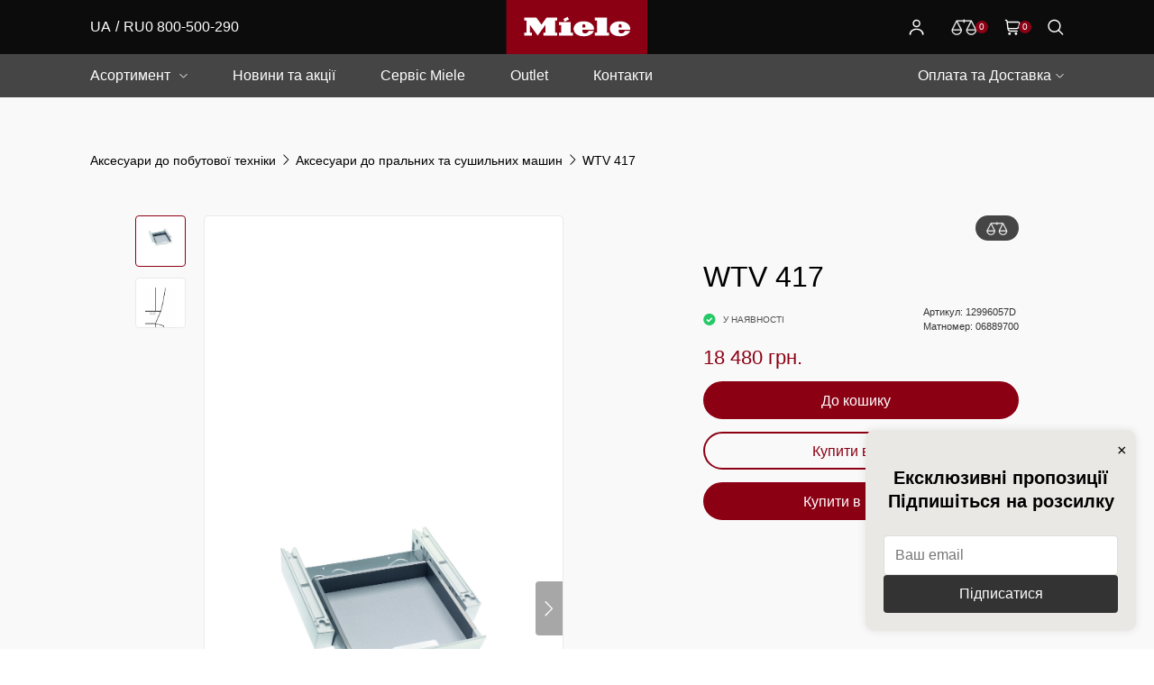

--- FILE ---
content_type: text/html; charset=UTF-8
request_url: https://shop.miele.ua/catalog/aksessuary_k_stiralnym_i_sushilnym_mashinam_1/8636/
body_size: 16780
content:
<!DOCTYPE html>
<html lang="ua">

<head>
  <meta charset="utf-8" />
  <meta name="viewport" content="width=device-width, initial-scale=1.0" />

  <title>WTV 417 - Аксесуари до пральних та сушильних машин - Офіційний інтернет-магазин Miele в Україні</title>

  <link rel="apple-touch-icon" sizes="180x180" href="/bitrix/templates/mieleshop/images/favicon/apple-touch-icon.png" />
  <link rel="icon" type="image/png" sizes="32x32" href="/bitrix/templates/mieleshop/images/favicon/favicon-32x32.png" />
  <link rel="icon" type="image/png" sizes="16x16" href="/bitrix/templates/mieleshop/images/favicon/favicon-16x16.png" />
  <link rel="manifest" href="/bitrix/templates/mieleshop/images/favicon/site.webmanifest" />
  <meta name="msapplication-TileColor" content="#da532c" />
  <meta name="theme-color" content="#ffffff" />

  <link rel="icon" type="image/x-icon" href="/bitrix/templates/mieleshop/images/favicon/favicon.ico" />

  <!--Libs styles-->
  <link media="all" rel="stylesheet" href="/bitrix/templates/mieleshop/css/vendor.min.css" />
  <link rel="stylesheet" href="https://code.jquery.com/ui/1.12.1/themes/base/jquery-ui.css" />
  <link rel="stylesheet" href="https://cdnjs.cloudflare.com/ajax/libs/photoswipe/5.3.4/photoswipe.min.css" />
  <link rel="stylesheet" href="https://cdn.jsdelivr.net/npm/swiper@8/swiper-bundle.min.css" />
  <link rel="stylesheet" href="https://cdnjs.cloudflare.com/ajax/libs/lity/2.4.1/lity.min.css" integrity="sha512-UiVP2uTd2EwFRqPM4IzVXuSFAzw+Vo84jxICHVbOA1VZFUyr4a6giD9O3uvGPFIuB2p3iTnfDVLnkdY7D/SJJQ==" crossorigin="anonymous" referrerpolicy="no-referrer" />
  <style>
    a {
      color: #000;
    }

    .header a {
      color: #fff;
    }
  </style>


  <script src="https://code.jquery.com/jquery-3.6.0.min.js" integrity="sha256-/xUj+3OJU5yExlq6GSYGSHk7tPXikynS7ogEvDej/m4=" crossorigin="anonymous"></script>
  <script src="https://cdnjs.cloudflare.com/ajax/libs/jqueryui/1.12.0/jquery-ui.min.js"></script>


  <script>
      var fm = (function() {
        return {
          load: function() {
            var e = document,
              t = e.getElementById("iframe_flxml_form"),
              n = e.getElementById("flx-styles"),
              r = n ? n.innerHTML : "";
            if (t)
              t.contentWindow.postMessage(r, "https://return.flexmail.eu");
            else
              alert("Flexmail: Frame not found!");
          }
        };
      })();

    </script>


    <style id="flx-styles">

    #flxml_frm>table>tbody>tr>td {
          display: block;
        }

        #popup {
          display: block !important;
        }

        #flxml_frm table,
        #flxml_frm {
          width: 100% !important;
          background: #eae8e4;
        }

        #flxml_frm tr td {
          width: 100%;
          text-align: center;
        }

        #flxml_frm input[type="text"] {
          margin-bottom: 0;
          width: 100% !important;
          box-sizing: border-box;
          padding: 20px 20px !important;
          margin-top: 8px;
          border-radius: 1.375rem !important;
          font-weight: 400;
          letter-spacing: .0625rem;
          border: 0px solid #ffffff !important;
        }

        #iframe_flxml_form {
          height: 173px !important;
        }

        #flxml_frm p {
          margin-top: 5px !important;
          margin-bottom: 5px !important;
        }

        #flxml_frm button[type="submit"] {
          height: 42px !important;
          width: 100% !important;
          padding: 9px 16px;
          background: #F59B00;
          color: #000;
          border-radius: 1.375rem;
          font-weight: 500;
          letter-spacing: .0625rem;
          text-transform: uppercase;
          text-decoration: none;
          order-style: solid;
          font-size: .75rem;
          transition: background 0.25s ease;
        }

        #flxml_frm button[type="submit"]:hover {
          background: #ffb027;
        }

        #flxml_frm button[type="submit"]:active {
          background: #e28f01;
        }

</style>

  <meta http-equiv="Content-Type" content="text/html; charset=UTF-8" />
<meta name="keywords" content="Miele, Міле, купити техніку Miele, пральна машина, пилосос, духова шафа, мікрохвильова піч, витяжка, варильна поверхня, холодильник, кавомашина, німецька побутова хімія, пральний порошок, аксесуари для техніки, купити в Києві,гарантія, сервіс, сервісне обслуговування" />
<meta name="description" content="Каталог высококачественной бытовой техники Miele. Немецкое качество, официальная гарантия и сервис, доставка по всей Украине." />
<link href="/bitrix/js/main/core/css/core.css?14361193673963" type="text/css"  rel="stylesheet" />
<link href="/bitrix/js/main/core/css/core_popup.css?149453332919809" type="text/css"  rel="stylesheet" />
<link href="/bitrix/templates/mieleshop/components/bigmihail/catalog.element.propgroup/.default/style.css?16959257401355" type="text/css"  rel="stylesheet" />
<script type="text/javascript">if(!window.BX)window.BX={message:function(mess){if(typeof mess=='object') for(var i in mess) BX.message[i]=mess[i]; return true;}};</script>
<script type="text/javascript">(window.BX||top.BX).message({'JS_CORE_LOADING':'Завантаження...','JS_CORE_NO_DATA':'— Немає даних —','JS_CORE_WINDOW_CLOSE':'Закрити','JS_CORE_WINDOW_EXPAND':'Розгорнути','JS_CORE_WINDOW_NARROW':'Згорнути у вікно','JS_CORE_WINDOW_SAVE':'Зберегти','JS_CORE_WINDOW_CANCEL':'Скасувати','JS_CORE_WINDOW_CONTINUE':'Продовжити','JS_CORE_H':'г','JS_CORE_M':'хв','JS_CORE_S':'с','JSADM_AI_HIDE_EXTRA':'Приховати зайві','JSADM_AI_ALL_NOTIF':'Показати всі','JSADM_AUTH_REQ':'Потрібна авторизація!','JS_CORE_WINDOW_AUTH':'Увійти','JS_CORE_IMAGE_FULL':'Повний розмір'});</script>
<script type="text/javascript">(window.BX||top.BX).message({'LANGUAGE_ID':'ua','FORMAT_DATE':'DD.MM.YYYY','FORMAT_DATETIME':'DD.MM.YYYY HH:MI:SS','COOKIE_PREFIX':'BITRIX_SM','SERVER_TZ_OFFSET':'7200','SITE_ID':'u1','SITE_DIR':'/','USER_ID':'','SERVER_TIME':'1768424358','USER_TZ_OFFSET':'0','USER_TZ_AUTO':'Y','bitrix_sessid':'4cd5d2f5f96390f60fc5e44d2f6da468'});</script>


<script type="text/javascript" src="/bitrix/js/main/core/core.js?1494533329117307"></script>
<script type="text/javascript" src="/bitrix/js/main/core/core_popup.js?149453332957597"></script>
<script type="text/javascript">
					(function () {
						"use strict";

						var counter = function ()
						{
							var cookie = (function (name) {
								var parts = ("; " + document.cookie).split("; " + name + "=");
								if (parts.length == 2) {
									try {return JSON.parse(decodeURIComponent(parts.pop().split(";").shift()));}
									catch (e) {}
								}
							})("BITRIX_CONVERSION_CONTEXT_u1");

							if (cookie && cookie.EXPIRE >= BX.message("SERVER_TIME") && cookie.UNIQUE && cookie.UNIQUE.length > 0)
							{
								for (var i = 0; i < cookie.UNIQUE.length; i++)
								{
									if (cookie.UNIQUE[i] == "conversion_visit_day")
										return;
								}
							}

							var request = new XMLHttpRequest();
							request.open("POST", "/bitrix/tools/conversion/ajax_counter.php", true);
							request.setRequestHeader("Content-type", "application/x-www-form-urlencoded");
							request.send(
								"SITE_ID="+encodeURIComponent("u1")+
								"&sessid="+encodeURIComponent(BX.bitrix_sessid())+
								"&HTTP_REFERER="+encodeURIComponent(document.referrer)
							);
						};

						if (window.frameRequestStart === true)
							BX.addCustomEvent("onFrameDataReceived", counter);
						else
							BX.ready(counter);
					})();
				</script>



<script type="text/javascript" src="/bitrix/templates/mieleshop/js/bigmihail-gtag.js?173522071113727"></script>
<script type="text/javascript">var _ba = _ba || []; _ba.push(["aid", "1f5d45f8fc57c58e4dd5131819662218"]); _ba.push(["host", "shop.miele.ua"]); _ba.push(["ad[ct][item]", "[base64]"]);_ba.push(["ad[ct][user_id]", function(){return BX.message("USER_ID") ? BX.message("USER_ID") : 0;}]);_ba.push(["ad[ct][recommendation]", function() {var rcmId = "";var cookieValue = BX.getCookie("BITRIX_SM_RCM_PRODUCT_LOG");var productId = 8636;var cItems = [];var cItem;if (cookieValue){cItems = cookieValue.split(".");}var i = cItems.length;while (i--){cItem = cItems[i].split("-");if (cItem[0] == productId){rcmId = cItem[1];break;}}return rcmId;}]);_ba.push(["ad[ct][v]", "2"]);(function() {var ba = document.createElement("script"); ba.type = "text/javascript"; ba.async = true;ba.src = (document.location.protocol == "https:" ? "https://" : "http://") + "bitrix.info/ba.js";var s = document.getElementsByTagName("script")[0];s.parentNode.insertBefore(ba, s);})();</script>



  
<meta property="og:title" content="WTV 417" />
<meta property="og:image" content="https://shop.miele.ua/upload/iblock/9bd/9bd0d81e0696deac358500b0fca3bd5a.jpeg" />
  
  

  <!--Main styles-->
  <link media="all" rel="stylesheet" href="/bitrix/templates/mieleshop/css/styles.min.css" />
  <link media="all" rel="stylesheet" href="/bitrix/templates/mieleshop/css/custom.css" />


  <script>
    dataLayer = [];
      </script>



  <!-- Google Tag Manager -->
  <script>
    (function(w, d, s, l, i) {
      w[l] = w[l] || [];
      w[l].push({
        'gtm.start': new Date().getTime(),
        event: 'gtm.js'
      });
      var f = d.getElementsByTagName(s)[0],
        j = d.createElement(s),
        dl = l != 'dataLayer' ? '&l=' + l : '';
      j.async = true;
      j.src =
        'https://www.googletagmanager.com/gtm.js?id=' + i + dl;
      f.parentNode.insertBefore(j, f);
    })(window, document, 'script', 'dataLayer', 'GTM-5J8HLQN');
  </script>
  <!-- End Google Tag Manager -->

  <!-- Google Tag Manager -->
  <script>
    (function(w, d, s, l, i) {
      w[l] = w[l] || [];
      w[l].push({
        'gtm.start': new Date().getTime(),
        event: 'gtm.js'
      });
      var f = d.getElementsByTagName(s)[0],
        j = d.createElement(s),
        dl = l != 'dataLayer' ? '&l=' + l : '';
      j.async = true;
      j.src =
        'https://www.googletagmanager.com/gtm.js?id=' + i + dl;
      f.parentNode.insertBefore(j, f);
    })(window, document, 'script', 'dataLayer', 'GTM-KQPR7B');
  </script>
  <!-- End Google Tag Manager -->



  <script>
    (function(i, s, o, g, r, a, m) {
      i['GoogleAnalyticsObject'] = r;
      i[r] = i[r] || function() {
        (i[r].q = i[r].q || []).push(arguments)
      }, i[r].l = 1 * new Date();
      a = s.createElement(o),
        m = s.getElementsByTagName(o)[0];
      a.async = 1;
      a.src = g;
      m.parentNode.insertBefore(a, m)
    })(window, document, 'script', 'https://www.google-analytics.com/analytics.js', 'ga');

    ga('create', 'UA-46986190-1', 'auto');
    ga('send', 'pageview');
  </script>


  <!-- Global site tag (gtag.js) - Google Ads: 736469854 -->
  <script async src="https://www.googletagmanager.com/gtag/js?id=G-BKYZMXWELF"></script>
  <script>
    window.dataLayer = window.dataLayer || [];

    function gtag() {
      dataLayer.push(arguments);
    }
    gtag('js', new Date());
    gtag('set', {
      'currency': 'UAH'
    });
    gtag('config', 'AW-736469854');
    gtag('config', 'G-VK03LXVVDS'); // 382909687, {'debug_mode':true} Yelpix debug
    gtag('config', 'G-BKYZMXWELF'); // 2023-06-26 Google Analytics 4
  </script>
  <!-- End Global site tag (gtag.js) - Google Ads: 736469854 -->
  <!--(()=>{  })();-->



  <!-- Meta Pixel Code -->
  <script>
    ! function(f, b, e, v, n, t, s) {
      if (f.fbq) return;
      n = f.fbq = function() {
        n.callMethod ?
          n.callMethod.apply(n, arguments) : n.queue.push(arguments)
      };
      if (!f._fbq) f._fbq = n;
      n.push = n;
      n.loaded = !0;
      n.version = '2.0';
      n.queue = [];
      t = b.createElement(e);
      t.async = !0;
      t.src = v;
      s = b.getElementsByTagName(e)[0];
      s.parentNode.insertBefore(t, s)
    }(window, document, 'script',
      'https://connect.facebook.net/en_US/fbevents.js');
    fbq('init', '944461907415993');
    fbq('track', 'PageView');
  </script>
  <noscript><img height="1" width="1" style="display:none" src="https://www.facebook.com/tr?id=944461907415993&ev=PageView&noscript=1" /></noscript>
  <!-- End Meta Pixel Code -->


</head>


<body class="index-page">

  <!-- Google Tag Manager (noscript) -->
  <noscript><iframe src="https://www.googletagmanager.com/ns.html?id=GTM-5J8HLQN" height="0" width="0" style="display:none;visibility:hidden"></iframe></noscript>
  <!-- End Google Tag Manager (noscript) -->


  <div id="panel" style="position: absolute; top:0px; z-index:99999; width:100%;"></div>


  
  <div class="wrapper">
    <!--Header start-->
    <header class="header" id="header">
      <div class="header_block header_block--top">
        <div class="container">
          <div class="menu-button">
            <span class="l l-1"></span>
            <span class="l l-2"></span>
            <span class="l l-3"></span>
          </div>
          <a href="#" class="action action-compare d-inline-flex d-lg-none">
            <span class="icon icon-compare"></span>
            <span class="action-count">0</span>
          </a>

          
          <div class="header_langs-phone d-none d-lg-flex">
            <div class="header_langs">
              <ul>
                <li><a href="/catalog/aksessuary_k_stiralnym_i_sushilnym_mashinam_1/8636/index.php" class="active current-lang ua">UA</a></li><li><a href="/ru/catalog/aksessuary_k_stiralnym_i_sushilnym_mashinam_1/8636/index.php" class="ru">RU</a></li>              </ul>
            </div>
            <div class="header_phone">
              <a href="tel:0800500290">0 800-500-290</a>
            </div>
          </div>
          <div class="header_logo">
            <a href="/" class="logo">
              <picture><img src="/bitrix/templates/mieleshop/images/logo.svg" alt="" /></picture>
            </a>
          </div>
          <div class="header_actions actions">

                          <!-- <a class="header-registration action action-user" href="/auth/reg.php"><span class="icon icon-user"></span></a> -->
              <a class="header-login action action-user" href="/auth/login.php"><span class="icon icon-user"></span></a>
            
            <a href="#" class="action action-compare">
              <span class="icon icon-compare"></span>
              <span class="action-count">0</span>
            </a>
            <a href="#" class="action action-fav" style="display: none;">
              <span class="icon icon-fav"></span>
              <span class="action-count">0</span>
            </a>
            <a href="#" class="action action-cart">
              <span class="icon icon-cart"></span>
              <span class="action-count">0</span>
            </a>
            <a href="#" class="action action-search">
              <span class="icon icon-search"></span>
            </a>
          </div>
          <div class="header_search">
            
 			<form action="/catalog/search-result.php" class="form">
                <input type="text"  name="q" value="" placeholder="Пошук" />
                <button><span class="icon icon-search"></span></button>
            </form>
          </div>
        </div>
      </div>
      <div class="header_block header_block--bottom">
        <div class="container">
          <nav class="header_nav">
            <div class="header_langs-phone d-flex d-lg-none">
              <div class="header_langs">
                <ul>
                  <li><a href="/catalog/aksessuary_k_stiralnym_i_sushilnym_mashinam_1/8636/index.php" class="active current-lang ua">UA</a></li><li><a href="/ru/catalog/aksessuary_k_stiralnym_i_sushilnym_mashinam_1/8636/index.php" class="ru">RU</a></li>                </ul>
              </div>
              <div class="header_phone">
                <a href="tel:0800500290">0 800-500-290</a>
              </div>
            </div>
            <ul class="menu">
                              <li class="menu_item d-block d-lg-none">
                  <a href="/auth/reg.php" class="menu_link">Реєстрація</a>
                </li>
                            <li class="menu_item d-block d-lg-none">
                <a href="/auth/login.php" class="menu_link">Вхід в Особистий кабінет</a>
              </li>
              <li id="navToNormCatalog" class="menu_item with-child">
                <a href="#" class="menu_link">Асортимент</a>
                <!-- . -->
                <div class="submenu">
                  


		
	<ul>
	<li id="bx_1847241719_313">
				<a href="/catalog/uhod-za-belyom/">


		

			<div class="image image--1-1 image--cover">
                <picture><img src="/upload/resize_cache/iblock/301/76_76_2/30175e52db5a2cb410800f3a55e91ff3.jpg" alt="" /></picture>
            </div>




				<div class="text">
				Техніка по догляду за білизною				</div>
				</a>



				</li>
	<li id="bx_1847241719_706">
				<a href="/catalog/tekhnika_dlya_kukhni/">


		

			<div class="image image--1-1 image--cover">
                <picture><img src="/upload/resize_cache/iblock/927/76_76_2/9273fc9031d04067d33b23f0827696af.jpg" alt="" /></picture>
            </div>




				<div class="text">
				Техніка для кухні
				</div>
				</a>



				</li>
	<li id="bx_1847241719_761">
				<a href="/catalog/tekhnika_po_ukhodu_za_domom/">


		

			<div class="image image--1-1 image--cover">
                <picture><img src="/upload/resize_cache/iblock/bcb/76_76_2/bcb46f8141327df16025c3f34ab03d51.jpg" alt="" /></picture>
            </div>




				<div class="text">
				Техніка по догляду за будинком				</div>
				</a>



				</li>
	<li id="bx_1847241719_768">
				<a href="/catalog/aksessuary_i_bytovaya_khimiya/">


		

			<div class="image image--1-1 image--cover">
                <picture><img src="/upload/resize_cache/iblock/e99/76_76_2/e99ad784513e9037de45f9b16f6ac7c2.jpg" alt="" /></picture>
            </div>




				<div class="text">
				Аксесуари та побутова хімія				</div>
				</a>



				</li>
	<li id="bx_1847241719_307">
				<a href="/catalog/professionalnoe_oborudovanie/">


		

			<div class="image image--1-1 image--cover">
                <picture><img src="/upload/resize_cache/iblock/40a/76_76_2/40adf151da64d567352696c71dd80322.jpg" alt="" /></picture>
            </div>




				<div class="text">
				Професійне обладнання				</div>
				</a>



				</li>
	<li id="bx_1847241719_371">
				<a href="/catalog/uslugi/">


		

			<div class="image image--1-1 image--cover">
                <picture><img src="/upload/resize_cache/iblock/a31/76_76_2/a31d09a0c3d0ec22c6e86c7b65da7575.jpg" alt="" /></picture>
            </div>




				<div class="text">
				Послуги та запчастини				</div>
				</a>



				</li>
	<li id="bx_1847241719_805">
				<a href="/catalog/dopolnitelnaya_garantiya/">


		

			<div class="image image--1-1 image--cover">
                <picture><img src="/upload/resize_cache/iblock/137/76_76_2/1372d7705bee6f45cd0ffd49cdb970aa.jpg" alt="" /></picture>
            </div>




				<div class="text">
				Додаткова гарантія				</div>
				</a>



				</li>
	</ul>



<!-- Спецпредложения -->

		<div class="catalog-specials">
                <!--    <a href="/special.php" class="title-specials"></a>   -->
                    <div class="items-specials">

	<!-- <ul class="catalog-items specials" style="display:none;">
			</ul> -->
            </div>
            </div>




                  <!-- <li>
                        <a href="#">
                          <div class="image image--1-1 image--cover">
                            <picture><img src="images/menu/m1.png" alt="" /></picture>
                          </div>
                          <div class="text">Техніка по догляду за білизною</div>
                        </a>
                      </li> -->

                </div>
              </li>
              <li class="menu_item with-child d-block d-lg-none">
                <a href="#" class="menu_link">Оплата та Доставка</a>
                <div class="submenu">
                  <ul>
                    <li>
                      <a href="/text/payment.php">Замовлення та оплата</a>
                    </li>
                    <li>
                      <a href="/text/delivery.php">Доставка та монтаж</a>
                    </li>
                    <li>
                      <a href="/text/warranty.php">Гарантія Miele</a>
                    </li>
                    <li>
                      <a href="/text/services.php">Сервіс Miele</a>
                    </li>
                    <li>
                      <a href="/text/tovary-v-kredit.php">Умови кредитування</a>
                    </li>
                  </ul>
                </div>
              </li>
              <li class="menu_item">
                <a href="/news/" class="menu_link">Новини та акції</a>
              </li>
              <li class="menu_item">
                <a href="/text/services.php" class="menu_link">Сервіс Miele</a>
              </li>
                            <li id="navToSpecCatalog" class="menu_item">
                <a href="/catalog/special.php" class="menu_link">Outlet</a>
                <!--  -->
              </li>              <li class="menu_item d-flex d-lg-none">
                <a href="/text/about_miele.php" class="menu_link">Про Miele</a>
              </li>
              <li class="menu_item d-block d-lg-none">
                <a href="https://cooking.miele.ua/" target="_blank" class="menu_link">Заходи Miele</a>
              </li>
              <li class="menu_item d-block d-lg-none">
                <a href="https://www.miele.ua/uk/m/index-a.htm" class="menu_link">Дизайнерам і <br>девелоперам</a>
              </li>
              <li class="menu_item"><a href="/contacts/info.php" class="menu_link">Контакти</a></li>
            </ul>
          </nav>
          <div class="dropdown dropdown-info">
            <div class="dropdown_head">
              <div class="text">
                <p>Оплата та Доставка</p>
              </div>
              <span class="icon icon-chevron--d"></span>
            </div>
            <div class="dropdown_body">
              <div class="dropdown_inner">
                <ul>
                  <li>
                    <a href="/text/payment.php">Замовлення та оплата</a>
                  </li>
                  <li>
                    <a href="/text/delivery.php">Доставка та монтаж</a>
                  </li>
                  <li>
                    <a href="/text/warranty.php">Гарантія Miele</a>
                  </li>
                  <li>
                    <a href="/text/services.php">Сервіс Miele</a>
                  </li>
                  <li>
                    <a href="/text/tovary-v-kredit.php">Умови кредитування</a>
                  </li>
                </ul>
              </div>
            </div>
          </div>
        </div>
      </div>
    </header>

    <div id="top"></div>



    <!-- cart drawer  -->
    <aside class="shop-cart no-cred">
      <div class="shop-cart-overlay shop-cart-close"></div>
      <div id="smallBasketCont" class="shop-cart_wrapper">
        <!-- Кредиты должны быть внутри этого контейнера. 
Потому что редко используются. Большинству людей они будут лишними-->
              <div class="cart-items-empty"><div><h4>Ваш кошик порожній</h4></div></div>


      </div><!-- .shop-cart_block-footer -->

<script>
        (() => {
          let cForm = document.querySelector(".credit_form");
          if (cForm) {
	    let i=0, cl = cForm.classList, curClass = new Array();
	    for (i=0; i<cl.length; i++) if (cl.item(i) != ".credit_form") {
	      curClass.push(cl.item(i));
	    }
            cForm.querySelectorAll(".changer").forEach((changer) => {
              changer.addEventListener("click", (e) => {


                cForm.classList.add(`show-${changer.dataset.type}`);
                curClass.push(`show-${changer.dataset.type}`);
              });
            });

            cForm.querySelectorAll(".back").forEach((changer) => {
              changer.addEventListener("click", (e) => {
                cForm.classList.remove(curClass[curClass.length - 1]);
                curClass.pop();
              });
            });
          }


                    window.HIDE_CREDIT_BUTTON = false;
          
        })();


</script>

      </div><!-- #smallBasketCont.shop-cart_wrapper -->
    </aside>
    <!-- cart drawer End -->



    <aside class="shop-compare">
      <div class="shop-compare-overlay"></div>
      <div class="shop-cart_wrapper">
        <div class="shop-cart_block shop-cart_block-header">
          <div class="shop-cart-title">Порівняйте товари</div>
          <div class="compare-close-btn">
            <span class="icon icon-close"></span>
          </div>
        </div><!-- .shop-cart_block-header -->
        <div id="compareRightBox" data-template="shop2024" class="shop-cart_block shop-cart_block-body">
          Товари для порівняння не вибрані

        </div><!-- #compareRightBox -->
      </div>

      <div class="shop-cart_block shop-cart_block-footer" style="z-index: 9999; position: sticky !important; bottom: 0;">
        <div class="shop-cart_buttons">
          <div class="cart-order-now">
            <a href="/catalog/compare/" class="btn btn-red">Порівняти товари</a>
          </div>
        </div>
      </div><!-- .shop-cart_block-footer -->
    </aside>



    <!--Header end-->

    <main class="content">
      <!--sections start-->

      
<style>
	div#\31 s-manual-exist {
		display: none;
	}
</style>

<section class="sc product product-main">
	<div class="container">
		<div class="breadcrumbs_wrap">
			<ul class="breadcrumbs">
				<li><a href="/catalog/aksessuary_k_bytovoy_tekhnike_1/" title="Аксесуари до побутової техніки">Аксесуари до побутової техніки</a></li><li><a href="/catalog/aksessuary_k_stiralnym_i_sushilnym_mashinam_1/" title="Аксесуари до пральних та сушильних машин">Аксесуари до пральних та сушильних машин</a></li><li>WTV 417</li>			</ul>
		</div>
		<div class="row product-row">
			<div class="col-md-6 media-side">

				

				<div class="product_slider">
					<div class="thumbs-slider">
						<div class="swiper-container">
							<div class="swiper-wrapper">

																	<div class="swiper-slide">
										<div class="image">
											<picture><img src="/upload/iblock/9bd/9bd0d81e0696deac358500b0fca3bd5a.jpeg" alt="WTV 417" title="WTV 417" /></picture>
										</div>
									</div>
																	<div class="swiper-slide">
										<div class="image">
											<picture><img src="/upload/iblock/ca1/ca16ffc3d5810b1d8feaee4c99c6bc42.jpeg" alt="WTV 417" title="WTV 417" /></picture>
										</div>
									</div>
															</div>
						</div>
						<div class="swiper-button swiper-button-prev">
							<span class="icon icon-chevron--l"></span>
						</div>
						<div class="swiper-button swiper-button-next">
							<span class="icon icon-chevron--r"></span>
						</div>
					</div>
					<div class="main-slider">
						<div class="swiper-container my-gallery">
							<div class="swiper-wrapper " itemscope itemtype="http://schema.org/ImageGallery">

																	<div class="swiper-slide" itemprop="associatedMedia" itemscope itemtype="http://schema.org/ImageObject">
										<a href="/upload/iblock/9bd/9bd0d81e0696deac358500b0fca3bd5a.jpeg" itemprop="contentUrl" class="image">
											<picture itemprop="thumbnail"><img src="/upload/iblock/9bd/9bd0d81e0696deac358500b0fca3bd5a.jpeg" alt="WTV 417" title="WTV 417" /></picture>
										</a>
									</div>
																	<div class="swiper-slide" itemprop="associatedMedia" itemscope itemtype="http://schema.org/ImageObject">
										<a href="/upload/iblock/ca1/ca16ffc3d5810b1d8feaee4c99c6bc42.jpeg" itemprop="contentUrl" class="image">
											<picture itemprop="thumbnail"><img src="/upload/iblock/ca1/ca16ffc3d5810b1d8feaee4c99c6bc42.jpeg" alt="WTV 417" title="WTV 417" /></picture>
										</a>
									</div>
								
							</div>
						</div>
						<div class="swiper-button swiper-button-prev">
							<span class="icon icon-chevron--l"></span>
						</div>
						<div class="swiper-button swiper-button-next">
							<span class="icon icon-chevron--r"></span>
						</div>
					</div>
				</div>
			</div>
			<script>
				(() => {
					document.querySelectorAll('.main-slider .image').forEach(item => {
						item.querySelector('img').onload = function() {
							item.setAttribute('data-pswp-width', item.querySelector('img').naturalWidth)
							item.setAttribute('data-pswp-height', item.querySelector('img').naturalHeight)
						}
					})
				})()
			</script>
			<div class="col-md-1 extra-side">
				<div class="product_extra-actions">
										
					
																		
									</div>
			</div>

			<div class="col-md-5 info-side">
				<div class="product_info">
					<div class="product_info-top">

						
						<!--add class 'active' if selected as favorite-->
						<button class="action add-favorite">
							<span class="icon icon-fav" style="display:none;"></span>
						</button>

						<button class="action add-compare" id="compareProduct_8636">
							<span class="icon icon-compare"></span>
						</button>
					</div>
					<div class="product_info-middle">
						<h1 class="h2">WTV 417</h1>
													<div class="available true">
								<span class="icon icon-check-circle"></span>
								<span class="text">у наявності</span>
							</div>
						

						<div class="art">
						Артикул: <span>12996057D   </span></br>
						Матномер: <span>06889700
						</div>
						
						
						<div class="product-card-price">

																	<div class="current">18 480 грн.</div>
													</div>



						<!--  </div> -->
						<div class="product_info-bottom">

							
								<button id="buyProduct_8636" class="btn btn-red w-anim add-to-cart-btn">
									<span class="text">До кошику</span>
									<div class="btn-cart">
										<svg viewBox="0 0 36 26">
											<polyline points="1 2.5 6 2.5 10 18.5 25.5 18.5 28.5 7.5 7.5 7.5"></polyline>
											<polyline points="15 13.5 17 15.5 22 10.5"></polyline>
										</svg>
									</div>
								</button>

								
								<button class="btn btn-red bordered" id="order1click" class="action-button">
									<span class="text">Купити в 1 клік</span>
								</button>

								<button id="makeCredit_8636" class="btn btn-red w-anim credit-product-btn action-button">
									<span class="text">Купити в кредит</span>
									<div class="btn-cart">
										<svg viewBox="0 0 36 26">
											<polyline points="1 2.5 6 2.5 10 18.5 25.5 18.5 28.5 7.5 7.5 7.5"></polyline>
											<polyline points="15 13.5 17 15.5 22 10.5"></polyline>
										</svg>
									</div>
								</button>

																
							
						</div>
					</div>
				</div>
			</div>
		</div>
</section>

<section class="sc product product-tabs">
	<div class="product-tabs_head">
		<div class="container">
			<div class="row">
				<div class="offset-lg-1 col-lg-10">
					<div class="tab_menu">
						<a href="#t1" class="tab-link active"><span class="text"><!-- Властивості -->Опис товару і характеристики</span></a>
						<a href="#t2" class="tab-link"><span class="text">Відео</span></a>
						<a href="#t3" class="tab-link"><span class="text">Документація</span></a>
						<a href="#t4" class="tab-link"><span class="text">Аксесуари та побутова хімія</span></a>
					</div>
				</div>
			</div>
		</div>
	</div>

	<div class="product-tabs_body">
		<div class="container">
			<div class="row">

				<div class="offset-lg-1 col-lg-10">
					<div class="tab active" id="t1">
						<div class="tab_inner">





							<div class="accordion">
								<div class="accordion-item open">
									<div class="accordion-item_head">
										<h5>Опис товару</h5>
										<span class="icon icon-chevron-bold--d"></span>
									</div>
									<div class="accordion-item_body">
										<div class="accordion-item_inner">
											Комплект &#40;з висувним ящиком&#41; для установки в колону сушильної машини серії Т7000 на пральні машини серії W4000 / W6000										</div>
									</div>
								</div>

								
							

							</div>

							<!-- rich text -->
							<div class="product_about">

								



								
								
								
								<pre>
	</pre>





								


							</div>


						</div>
					</div>

					<div class="tab" id="t2">
						<div class="tab_inner">
							<!-- <div class="video_slider"> 
								<div class="swiper-container">
									<div class="swiper-wrapper">

										<div class="swiper-slide">
											<a href="https://www.youtube.com/watch?v=pmPIay5TOak" data-lity="#" class="video">
												<div class="image image--cover image--16-9">
													<picture><img src="https://img.youtube.com/vi/pmPIay5TOak/maxresdefault.jpg" alt="" /></picture>
												</div>
												<span class="icon icon-play-1"></span>
											</a>
										</div>

										<div class="swiper-slide">
											<a href="https://www.youtube.com/watch?v=yB85tTrCYKA" data-lity="#" class="video">
												<div class="image image--cover image--16-9">
													<picture><img src="https://img.youtube.com/vi/yB85tTrCYKA/maxresdefault.jpg" alt="" /></picture>
												</div>
												<span class="icon icon-play-1"></span>
											</a>
										</div>

									</div>

									<div class="swiper-button swiper-button-prev">
										<span class="icon icon-chevron--l"></span>
									</div>
									<div class="swiper-button swiper-button-next">
										<span class="icon icon-chevron--r"></span>
									</div>
								</div>
								<div class="swiper-pagination_wrap">
									<div class="swiper-pagination"></div>
								</div>
							</div> -->


						
						
<div class="video_slider"> 
    <div class="swiper-container">
        <div class="swiper-wrapper">
                    </div>

        <div class="swiper-button swiper-button-prev">
            <span class="icon icon-chevron--l"></span>
        </div>
        <div class="swiper-button swiper-button-next">
            <span class="icon icon-chevron--r"></span>
        </div>
    </div>
    <div class="swiper-pagination_wrap">
        <div class="swiper-pagination"></div>
    </div>
</div>









						</div>
					</div>

					<div class="tab" id="t3">
						<div class="tab_inner">
							<div class="docs">
								<div class="row">
																	</div>
							</div>
						</div>
					</div>

					<div class="tab" id="t4">
						<div class="tab_inner">
							<div class="extra">

																								<div class="tab-pane fade">
	<div class="products-wrap" style="padding:5% 10px; text-align:center;">
	Для даного товару аксесуари відсутні.	</div>
</div>

								


							</div>
						</div>
					</div>
				</div>

</section>
<aside class="order1click">
	<div class="order1click-overlay"></div>
	<div class="shop-cart_wrapper">
		<div class="shop-cart_block shop-cart_block-header">
			<div class="shop-cart-title">Оплата замовлення</div>
			<div class="order1click-close-btn">
				<span class="icon icon-close"></span>
			</div>
		</div><!-- .shop-cart_block-header -->
		<div id="order1clickDialog" data-template="shop2024" class="shop-cart_block shop-cart_block-body">

		</div><!-- #order1clickDialog  -->
	</div><!-- .shop-cart_wrapper -->
</aside>
<style>

</style>
<script type="text/javascript">
	window.order1clickData = {
		"prodId": 8636,
		"prodName": "WTV 417",
		"prodUid": "63bdc3e0-96e4-42c3-8fd4-de61a1b5da29",
		"advcakeEmail": "19980137",
		"advcakePrice": "18480",
		"advcakeCategoryId": "785",
		"gaItem":{
			"item_id":8636,
			"item_name": "WTV 417",
			"price": 18480,
			"item_brand": "Miele",
"item_category":"Аксесуари та побутова хімія",
"item_category2":"Аксесуари до побутової техніки",
"item_category3":"Аксесуари до пральних та сушильних машин",
		},
	};
</script>
<script>
	// Купить в один шаг. Кнопка в товаре.
	var order1click = {};
	order1click.validate = function(e) {
		var valid = true,
			el = document.getElementById("order1clickEmail");
		//if (el.val().length > 0) el.parent().removeClass("error");
		//else { valid = false; el.parent().addClass("error"); }
		el = document.getElementById("order1clickPhone");
		if ((new RegExp("^[+]38[(]0[0-9]+[)][-0-9 ]+$")).test(el.value))
			el.parentNode.classList.remove("error");
		else {
			valid = false;
			el.parentNode.classList.add("error");
		}

		el = document.getElementById("order1clickTerms");
		if (el.checked) el.parentNode.classList.remove("error");
		else {
			valid = false;
			el.parentNode.classList.add("error");
		}
		return valid;
	};
	order1click.send = function(e) {
		e.preventDefault();
		if (!order1click.validate()) return false;
		var dialog = $("#order1clickDialog");
		var form = $(dialog).find("form");
		var msgCont = form.children(".messages");
		var i = 0,
			data = {},
			formVals = form.serializeArray();
		for (i = 0; i < formVals.length; i++) data[formVals[i].name] = formVals[i].value;
		msgCont.css("display", "none");
		$.ajax({
			"url": "/personal/order/make/oneclick.php",
			"dataType": "json",
			"method": "POST",
			"data": data
		}).done(function(data, status, xhr) {
			if (data.hasOwnProperty("result")) {
				dialog.find(".result").show().html(data.result);
				form.hide();

				// AdvCake Analytics
				if (data.hasOwnProperty("id")) {
					let prodData = window.order1clickData;
					window.advcake_data = window.advcake_data || [];
					window.advcake_data.push({
						pageType: 6,
						user: {
							email: prodData.advcakeEmail,
							type: "old"
						},
						basketProducts: {
							"id": prodData.prodId,
							"name": prodData.prodName,
							"price": prodData.advcakePrice,
							"quantity": 1,
							"categoryId": prodData.advcakeCategoryId,
						},
						orderInfo: {
							id: data.id,
							totalPrice: prodData.advcakePrice
						}
					});

					// Event snippet for Purchase conversion page
					// https://developers.google.com/analytics/devguides/collection/ga4/ecommerce?client_type=gtm&hl=ru#make_a_purchase_or_issue_a_refund
					window.dataLayer = window.dataLayer || [];
					window.dataLayer.push({"event":"purchase", ecommerce: {
						"transaction_id": data.id,
						"value": prodData.advcakePrice,
						"currency":"UAH",
						"items":[prodData.gaItem],
					}});
					let headStr = 'gtag("event","purchase",{';
					headStr += '"transaction_id":' + data.id + ',';
					headStr += '"value":' + prodData.advcakePrice + ',';
					headStr += '"currency":"UAH",';
					headStr += '"items":['+JSON.stringify(prodData.gaItem)+'],';
					headStr += "});";
					var i = 0,
					items = document.head.getElementsByTagName("script"),
					s = document.createElement("script");
					s.className = "bigmihail";
					s.innerHTML = headStr;
					console.info("headStr", headStr);
					//document.head.insertBefore(s, items.item(i + 2));
					document.head.appendChild(s);
					// Additional event of Google Analytics
					gtag("event", "order1click", {
						value: prodData.advcakePrice,
						currency: "UAH",
					});

				}
			} else if (data.hasOwnProperty("error")) msgCont.show().html(data.error);
			else msgCont.show().html(data);
		}).fail(function(jqXHR, status, errorThrown) {
			console.error(errorThrown, jqXHR);
		});

		console.log(data);

	};
	order1click.init = function() {
		document.getElementById("order1click").addEventListener('click', order1click.open);
		document.querySelector('.order1click-overlay').addEventListener('click', order1click.close);
		document.querySelector('.order1click-close-btn').addEventListener('click', order1click.close);
	};

	order1click.close = function(e) {
		var openBtn = document.getElementById("order1click");
		if (openBtn.classList.contains('active')) {
			openBtn.classList.remove('active');
		}
		document.body.classList.remove('order1click-open');
		transitionClassToggle('order1click-transition', 700);
	};
	order1click.open = function(e) {
		var openBtn = document.getElementById("order1click");
		var dialogCont = document.getElementById("order1clickDialog");
		if (!openBtn.classList.contains('active')) {
			openBtn.classList.add('active');
		}
		document.body.classList.add('order1click-open');
		if (!dialogCont.dataset.loaded) {
			console.log(dialogCont.dataset.loaded);

			let el = null,
				dir = "/bitrix/templates/mieleshop/";
			el = document.createElement("link");
			el.href = dir + "css/order-one-click.css";
			el.rel = "stylesheet";
			document.head.appendChild(el);

			// Create dialog
			let tpl = dialogCont.dataset.template;
			$.ajax({
				"url": "/personal/order/make/oneclick.php",
				"dataType": "html",
				"method": "POST",
				"data": {
					"site": BX.message("SITE_ID"),
					"key": BX.message("bitrix_sessid"),
					"template": tpl
				}
			}).done(function(data, status, xhr) {
				dialogCont.innerHTML = data;
				let prodData = window.order1clickData;
				console.log(prodData);
				let phoneInput = document.getElementById("order1clickPhone");
				if (phoneInput) var mask = new IMask(phoneInput, {
					mask: '+{38}(000)000-00-00',
					lazy: false
				});
				document.getElementById("order1clickUid").value = prodData.prodUid;
				document.getElementById("order1clickProdName").value = prodData.prodName;
				let form = dialogCont.getElementsByTagName("form").item(0);
				let submitBtn = form.getElementsByTagName("button").item(0);
				submitBtn.addEventListener('click', order1click.send);
				dialogCont.dataset.loaded = true;
			}).fail(function(jqXHR, status, errorThrown) {
				console.error(errorThrown, jqXHR);
			});
		}
		transitionClassToggle('order1click-transition', 700);
	};
	order1click.init();
</script>




<script type="text/javascript">
	// Google enhanced ecommerce
		gtagBigmihail.addProduct({"item_id":8636,"item_name":"WTV 417","item_brand":"Miele","quantity":1,"item_category":"Аксесуари та побутова хімія","item_category2":"Аксесуари до побутової техніки","item_category3":"Аксесуари до пральних та сушильних машин","price":"18480.00"});
	gtagBigmihail.ready("view_item", 8636);



	$(document).ready(function() {
		// AdvCake Analytics
				window.advcake_data = window.advcake_data || [];
		window.advcake_data.push({
			pageType: 2,
			user: {
				email: "19980137"
			},
			currentCategory: {
				id: 785,
				name: "Аксесуари до побутової техніки"			},
			currentProduct: {
				id: 8636,
				name: "WTV 417",
				price: 18480.00			},
			basketProducts: []		});


	});
</script>

 
 
 

 
   <section class="sc news news--gray">
     <div class="container">
       <div class="news_items">
         <div class="row">
           <div class="col-lg-4 col-md-6">
             <div class="item">
               <a href="https://www.miele.ua/uk/m/index-a.htm" class="item_image image image--cover">
                 <picture><img src="/bitrix/templates/mieleshop/images/news/n1.png" alt="" /></picture>
               </a>
               <div class="item_info">
                                   <h4>Архітекторам та Дизайнерам</h4>
                      <p>
                        Техніка Miele це унікальний «матеріал» для створення
                        високотехнологічної та багатофункціональної кухні.
                      </p>
                 <a href="https://www.miele.ua/uk/m/index-a.htm" class="btn btn-red" target="_blank"><span class="text">Дізнатися більше</span></a>
               </div>
             </div>
           </div>

           <div class="col-lg-4 col-md-6">
             <div class="item">
               <a href="https://cooking.miele.ua/" class="item_image image image--cover">
                 <picture><img src="/bitrix/templates/mieleshop/images/news/n2.png" alt="" /></picture>
               </a>
               <div class="item_info">
                               <h4>Події та заходи Miele</h4>
                      <p>
                        Дозвольте собі відчути натхнення та скористайтесь шансом
                        дізнатися щось нове з наших яскравих подій.
                      </p>                 <a href="https://cooking.miele.ua/" class="btn btn-red" target="_blank"><span class="text">Дізнатися більше</span></a>
               </div>
             </div>
           </div>

           <div class="col-lg-4 col-md-6">
             <div class="item">
               <a href="/contacts/info.php" class="item_image image image--cover">
                 <picture><img src="/bitrix/templates/mieleshop/images/news/n3.png" alt="" /></picture>
               </a>
               <div class="item_info">
                               <h4>Miele Experience Centers</h4>
                      <p>
                        Завітайте до нас для натхнення і порад. Познайомтеся ближче з
                        нашими приладами в Miele Experience Centers (м. Київ).
                      </p>                 <a href="/contacts/info.php" class="btn btn-red"><span class="text">Дізнатися більше</span></a>
               </div>
             </div>
           </div>
         </div>
       </div>
     </div>
   </section>
  <!--sections end-->
 </main>

    <div class="popup popup-view-3d">
     <div class="popup_wrapper">
       <div class="popup_content">
         <div class="popup-close popup-close-btn">
           <span class="icon icon-close"></span>
         </div>
         <model-viewer class="model-viewer" id="pop-model" alt="Some alt" src="" ar ar-modes="scene-viewer webxr quick-look" auto-rotate data-js-focus-visible ar-status="not-presenting" shadow-intensity="1" camera-controls></model-viewer>
         <span autocomplete="off" aria-label="zoom out" class="modal-3d-lightbox__button modal-3d-lightbox__button--zoomout js-modal-3d-lightbox__button--zoomout">-</span>
         <span autocomplete="off" aria-label="zoom in" class="modal-3d-lightbox__button modal-3d-lightbox__button--zoomin js-modal-3d-lightbox__button--zoomin">+</span>
       </div>
     </div>
   </div>

   <!-- Root element of PhotoSwipe. Must have class pswp. -->
   <div class="pswp" tabindex="-1" role="dialog" aria-hidden="true">

     <!-- Background of PhotoSwipe. 
    It's a separate element, as animating opacity is faster than rgba(). -->
     <div class="pswp__bg"></div>

     <!-- Slides wrapper with overflow:hidden. -->
     <div class="pswp__scroll-wrap">

       <!-- Container that holds slides. PhotoSwipe keeps only 3 slides in DOM to save memory. -->
       <!-- don't modify these 3 pswp__item elements, data is added later on. -->
       <div class="pswp__container">
         <div class="pswp__item"></div>
         <div class="pswp__item"></div>
         <div class="pswp__item"></div>
       </div>

       <!-- Default (PhotoSwipeUI_Default) interface on top of sliding area. Can be changed. -->
       <div class="pswp__ui pswp__ui--hidden">

         <div class="pswp__top-bar">

           <!--  Controls are self-explanatory. Order can be changed. -->

           <div class="pswp__counter"></div>

           <button class="pswp__button pswp__button--close" title="Close (Esc)"></button>

           <button class="pswp__button pswp__button--share" title="Share"></button>

           <button class="pswp__button pswp__button--fs" title="Toggle fullscreen"></button>

           <button class="pswp__button pswp__button--zoom" title="Zoom in/out"></button>

           <!-- element will get class pswp__preloader--active when preloader is running -->
           <div class="pswp__preloader">
             <div class="pswp__preloader__icn">
               <div class="pswp__preloader__cut">
                 <div class="pswp__preloader__donut"></div>
               </div>
             </div>
           </div>
         </div>

         <div class="pswp__share-modal pswp__share-modal--hidden pswp__single-tap">
           <div class="pswp__share-tooltip"></div>
         </div>

         <button class="pswp__button pswp__button--arrow--left" title="Previous (arrow left)">
         </button>

         <button class="pswp__button pswp__button--arrow--right" title="Next (arrow right)">
         </button>

         <div class="pswp__caption">
           <div class="pswp__caption__center"></div>
         </div>

       </div>

     </div>

   </div>
 
 <!-- Global site tag (gtag.js) - Google Ads: 854191033 -->
 <script async src="https://www.googletagmanager.com/gtag/js?id=AW-854191033"></script>
 <script>
   window.dataLayer = window.dataLayer || [];

   function gtag() {
     dataLayer.push(arguments);
   }
   gtag('js', new Date());

   gtag('config', 'AW-854191033');
 </script>


 <!--Footer start-->
 <footer class="footer" id="footer">
   <div class="sc_bg"></div>
   <div class="footer_block footer_block--top">
     <div class="container">
       <div class="row">
         <div class="col-xl-2 col-lg-2 logo-side">
           <a href="/" class="logo">
             <picture><img src="/bitrix/templates/mieleshop/images/logo-nobg.svg" alt="" /></picture>
           </a>
         </div>
         <div class="col-xl-10 col-lg-10 call-side">
           <div class="call">
             <div class="call_title">
               <h6>Зв'язатися з Miele</h6>
             </div>
             <div class="call_phone">
              <a href="tel:0 800 500 290">0 800 500 290</a>
             </div>
             <div class="call_info">
               <p>
                 дзвінки з стаціонарних та мобільних телефонів по Україні
                      безкоштовні               </p>
             </div>
           </div>
         </div>
         <div class="offset-xl-2 offset-lg-2 col-xl-10 col-lg-10 menu-side">
           <div class="row">
             <div class="col-lg-4 col-md-4 col-6">
               <div class="footer-menu">
                 <h5>Онлайн-магазин</h5>
                 <ul>
                   <li><a href="/news/">Новини та акції</a></li>
                   <li><a href="/promo/">Акції</a></li>
                   <!-- <li><a href="/catalog/special.php">Outlet</a></li> -->
                   <li><a href="/catalog/professionalnoe_oborudovanie/">Професійна техніка</a></li>
                   <li><a href="https://cooking.miele.ua/" target="_blank">Заходи Miele</a></li>
                   <li><a href="https://www.miele.ua/uk/m/index-a.htm" target="_blank">Дизайнерам і девелоперам</a></li>
                   <li><a href="/promo/duoflex.php">Пилососи Duoflex</a></li>
                   <li><a href="/promo/once-a-miele.php">Вперше Miele, Завжди Miele</a></li>
                 </ul>
               </div>
             </div>

             <div class="col-lg-4 col-md-4 col-6">
               <div class="footer-menu">
                 <h5>Інформація</h5>
                 <ul>
                   <li><a href="/text/about_miele.php">Про компанію Miele</a></li>
                   <li><a href="/text/faq.php">Допомога</a></li>
                   <li><a href="/text/terms.php">Правова інформація</a></li>
                   <li><a href="/text/tovary-v-kredit.php">Умови кредитування</a></li>
                   <li><a href="/text/subscribe.php">Розсилка Miele</a></li>
                   <li><a href="/contacts/info.php">Контакти</a></li>
                   <li><a href="https://www.miele.ua/">Miele.ua</a></li>

                 </ul>
               </div>
             </div>

             <div class="col-lg-4 col-md-4 col-6">
               <div class="footer-menu">
                 <h5>Сервіс Miele</h5>
                 <ul>
                   <li><a href="/text/payment.php">Замовлення та оплата</a></li>
                   <li><a href="/text/delivery.php">Доставка та монтаж</a></li>
                   <li><a href="/text/warranty.php">Гарантія Miele</a></li>
                   <li><a href="/text/services.php">Сервіс Miele</a></li>
                   <li><a href="/checknumber.php">Перевірка серійного номера</a></li>
                 </ul>
               </div>
             </div>
           </div>
         </div>
       </div>
     </div>
   </div>
   <div class="footer_block footer_block--bottom">
     <div class="container">
       <div class="row">
         <div class="col-xl-12 col-lg-12">
           <div class="line"></div>
           <div class="soc-copy">
             <div class="copy">&copy; 2026 Усі права захищені.</div>
             <div class="soc">
               <h6>Слідкуйте за Miele:</h6>
               <div class="socials">
                 <div class="socials_items">
                   <a href="https://www.facebook.com/MieleUA/?ref=aymt_homepage_panel" class="social social--fb" target="_blank">
                     <span class="icon icon-fb"></span>
                     <span class="text">facebook</span>
                   </a>
                   <a href="https://www.youtube.com/channel/UCvCWAHk2luOEuS0yKBLzZxA" class="social social--yt" target="_blank">
                     <span class="icon icon-yt"></span>
                     <span class="text">youtube</span>
                   </a>
                   <a href="https://www.instagram.com/miele_com/" class="social social--inst" target="_blank">
                     <span class="icon icon-inst"></span>
                     <span class="text">instagram</span>
                   </a>
                 </div>
               </div>

             </div>
           </div>
           <div class="made">
             <h6>Made by <!-- Розробка та підтримка: --></h6>
             <a href="https://yelpix.com/" target="_blank"><!-- <span class="icon icon-yelpix"></span> --> Yelpix LLC</a>
           </div>
         </div>
       </div>
     </div>
   </div>
 </footer>

 <!--Footer end-->
 </div>

    <div id="popup-subscribe" class="popup-subscribe" style="display:none;">
        <div class="popup-content">
            <span class="close-btn">&times;</span>
            <h5 style="padding-top:20px; font-weight: bold;">Ексклюзивні пропозиції<br/>
            Підпишіться на розсилку</h5>
            

            
<style>
.subscribe-form { max-width: 400px; }
.subscribe-form form { display: flex; gap: 10px; flex-direction: column;}
.subscribe-form input[type="email"] { flex: 1; padding: 12px; border: 1px solid #ddd; border-radius: 4px; }
.subscribe-form button { padding: 12px 24px; background: #333; color: #fff; border: none; border-radius: 4px; cursor: pointer; white-space: nowrap; }
.subscribe-form button:hover { background: #555; }
.subscribe-msg { padding: 10px; margin-bottom: 10px; border-radius: 4px; }
.subscribe-msg.success { background: #d4edda; color: #155724; }
.subscribe-msg.error { background: #f8d7da; color: #721c24; }
</style>

<div class="subscribe-form">
        
    <form method="post">
        <input type="email" name="email" placeholder="Ваш email" required>
        <button type="submit" name="subscribe">Підписатися</button>
    </form>
</div>




        </div>
    </div>
    <script>
    document.addEventListener('DOMContentLoaded', function() {
    var popup = document.getElementById('popup-subscribe');
    var closeBtn = document.querySelector('.close-btn');

    if (!localStorage.getItem('popupClosed')) {
        popup.style.display = 'block';
    }

    closeBtn.addEventListener('click', function() {
        popup.style.display = 'none';
        localStorage.setItem('popupClosed', 'true');
      });
    });
    </script>


 
  <script type="text/javascript" src="//cdnjs.cloudflare.com/ajax/libs/jqueryui-touch-punch/0.2.3/jquery.ui.touch-punch.min.js"></script>
 <script src="https://cdn.jsdelivr.net/npm/swiper@8/swiper-bundle.min.js"></script>
 <script type="module" src="https://ajax.googleapis.com/ajax/libs/model-viewer/3.1.1/model-viewer.min.js"></script>
 <script src="https://cdnjs.cloudflare.com/ajax/libs/lity/2.4.1/lity.min.js" integrity="sha512-UU0D/t+4/SgJpOeBYkY+lG16MaNF8aqmermRIz8dlmQhOlBnw6iQrnt4Ijty513WB3w+q4JO75IX03lDj6qQNA==" crossorigin="anonymous" referrerpolicy="no-referrer"></script>
 <!-- <script src="./js/vendor.min.js" defer></script> -->
 <script src="/bitrix/templates/mieleshop/js/app.min.js" defer></script>
  <script>
   var productPageSlider = document.querySelector(".product_slider");

   if (productPageSlider) {
     var galleryThumbs = new Swiper(
       productPageSlider.querySelector(".thumbs-slider .swiper-container"), {
         spaceBetween: 12,
         slidesPerView: 6,
         watchOverflow: true,
         slideToClickedSlide: true,
         watchSlidesVisibility: true,
         watchSlidesProgress: true,
         direction: "vertical",
         resistanceRatio: 0,
         disableOnInteraction: false,
         speed: 900,
         breakpoints: {
           0: {
             direction: "horizontal",
           },
           992: {
             direction: "vertical",
           },
         },
       }
     );

     if (
       productPageSlider.querySelectorAll(".thumbs-slider .swiper-slide")
       .length < 6
     ) {
       console.log(true);
       productPageSlider
         .querySelectorAll(".thumbs-slider .swiper-button")
         .forEach(function(item) {
           item.classList.add("d-none");
         });
     }

     var galleryTop = new Swiper(
       productPageSlider.querySelector(".main-slider .swiper-container"), {
         watchOverflow: true,
         watchSlidesVisibility: true,
         watchSlidesProgress: true,
         preventInteractionOnTransition: true,
         spaceBetween: 0,
         slidesPerView: 1,
         disableOnInteraction: false,
         speed: 900,
         navigation: {
           prevEl: productPageSlider.querySelector(
             ".main-slider .swiper-button-prev"
           ),
           nextEl: productPageSlider.querySelector(
             ".main-slider .swiper-button-next"
           ),
         },
         thumbs: {
           swiper: galleryThumbs,
         },
       }
     );
     productPageSlider
       .querySelector(".thumbs-slider .swiper-button-prev")
       .classList.add("swiper-button-disabled");
     productPageSlider
       .querySelector(".thumbs-slider .swiper-button-prev")
       .addEventListener("click", function(e) {
         productPageSlider
           .querySelector(".main-slider .swiper-button-prev")
           .click();
       });
     productPageSlider
       .querySelector(".thumbs-slider .swiper-button-next")
       .addEventListener("click", function(e) {
         productPageSlider
           .querySelector(".main-slider .swiper-button-next")
           .click();
       });
     galleryTop.on("slideChangeTransitionStart", function() {
       galleryThumbs.slideTo(galleryTop.activeIndex);

       if (galleryTop.activeIndex != 0) {
         productPageSlider
           .querySelector(".thumbs-slider .swiper-button-prev")
           .classList.remove("swiper-button-disabled");
       } else {
         productPageSlider
           .querySelector(".thumbs-slider .swiper-button-prev")
           .classList.add("swiper-button-disabled");
       }

       if (galleryTop.activeIndex === galleryTop.slides.length - 1) {
         productPageSlider
           .querySelector(".thumbs-slider .swiper-button-next")
           .classList.add("swiper-button-disabled");
       } else {
         productPageSlider
           .querySelector(".thumbs-slider .swiper-button-next")
           .classList.remove("swiper-button-disabled");
       }
     });
   }
 </script>
 <script type="module">
   import PhotoSwipeLightbox from "https://cdnjs.cloudflare.com/ajax/libs/photoswipe/5.4.2/photoswipe-lightbox.esm.min.js";
   import PhotoSwipe from "https://cdnjs.cloudflare.com/ajax/libs/photoswipe/5.4.2/photoswipe.esm.min.js";
   const photo_swipe_options = {
     gallery: ".my-gallery",
     pswpModule: PhotoSwipe,
     bgOpacity: 0.75,
     showHideOpacity: false,
     children: "a",
     loop: true,
     showHideAnimationType: 'none' /* options: fade, zoom, none */ ,
     zoom: false,
     close: true,
     counter: true,
     arrowKeys: true,
     wheelToZoom: true,
     padding: { top: 40, bottom: 40, left: 20, right: 20 }
   };

   const lightbox = new PhotoSwipeLightbox(photo_swipe_options);

   lightbox.init();

   lightbox.on("change", () => {
     const {
       pswp
     } = lightbox;
     galleryTop.slideTo(pswp.currIndex, 0, false);
     //console.log('Slide index', pswp.currIndex);
     //console.log('Slide object', pswp.currSlide);
     //console.log('Slide object data', pswp.currSlide.data);
   });

   lightbox.on("afterInit", () => {
     const {
       pswp
     } = lightbox;
     if (galleryTop.params.autoplay.enabled) {
       galleryTop.autoplay.stop();
     }
     console.log("afterInit");
   });

   lightbox.on("closingAnimationStart", () => {
     //console.log('closingAnimationStart');
     const {
       pswp
     } = lightbox;
     galleryTop.slideTo(pswp.currIndex, 0, false);
     /* if autoplay enabled == true -> autoplay.start() when close lightbox */
     if (galleryTop.params.autoplay.enabled) {
       galleryTop.autoplay.start();
     }
   });
 </script>
 <style>
  .pswp__img, .pswp__zoom-wrap {
    background: none !important;
  }
 </style>
  <script src="https://unpkg.com/@popperjs/core@2"></script>
 <script src="https://unpkg.com/imask"></script>
 <script src="https://unpkg.com/tippy.js@6"></script>


    <script type="text/javascript">
     (function(d, w, s) {
       var widgetHash = 'pk7qgXjKFvfo3mwvzaJI',
         bch = d.createElement(s);
       bch.type = 'text/javascript';
       bch.async = true;
       bch.src = '//widgets.binotel.com/chat/widgets/' + widgetHash + '.js';
       var sn = d.getElementsByTagName(s)[0];
       sn.parentNode.insertBefore(bch, sn);
     })(document, window, 'script');
   </script>
 

 </body>

 </html>

--- FILE ---
content_type: text/css
request_url: https://shop.miele.ua/bitrix/templates/mieleshop/components/bigmihail/catalog.element.propgroup/.default/style.css?16959257401355
body_size: 388
content:
/*.collapse{display:none}.collapse.in{display:block}*/
#productPropGroups > .item > div.collapse {overflow:hidden;}
#productPropGroups > .item > a {
	display:block;
	padding: 2px 0px;
	background-color:#555; 
	background:linear-gradient(#7c7c7c, #4a4a4a);
	color: white;
	font-weight: bold;
	text-decoration: none;	
}
#productPropGroups > .item > a > span {
	display:inline-block;
	width:10px;
	height:10px;
	margin:0px 6px;
	background: url("/bitrix/templates/shop_miele/img/arrowTRight.gif") 50% 50% no-repeat;
	transform: rotate(90deg);	
}
#productPropGroups > .item > a.collapsed > span {transform: rotate(0deg);}

.fix-slide-bug-in-propgroup > table.product-prop-group {width:100%;}
.fix-slide-bug-in-propgroup > table.product-prop-group tr:nth-child(2n+1) {
	background-color: #eee;
}
.fix-slide-bug-in-propgroup > table.product-prop-group td {
	padding: 5px;
	font-size:90%;
}
.fix-slide-bug-in-propgroup > table.product-prop-group > tbody > tr > td:nth-child(2) {
	width:52%;
}
.fix-slide-bug-in-propgroup > table.product-prop-group > tbody > tr > td:nth-child(2) > span.value,
.fix-slide-bug-in-propgroup > table.product-prop-group > tbody > tr > td:nth-child(2) > ul {
	display:block;
	text-align:center;
}
 
.fix-slide-bug-in-propgroup > table.product-prop-group td > ul {
	list-style-type: none;
	margin:0px;
	margin-left:0px;
	padding:0px;
}


--- FILE ---
content_type: text/css
request_url: https://shop.miele.ua/bitrix/templates/mieleshop/css/styles.min.css
body_size: 17279
content:
:root {
    --c-white: #fff;
    --c-light: #f1f1f1;
    --c-light-1: #f5f5f5;
    --c-light-2: #e2e2e2;
    --c-black: #000;
    --c-dark: #2b2531;
    --c-gray-dark: #464545;
    --c-gray-dark-1: #515151;
    --c-gray: #333333;
    --c-gray-light: #d0d2d3;
    --c-gray-light-1: #c7c7c7;
    --c-red: #8c0014;
    --c-green: #26c967;
    --font-sans-serif: Arial, sans-serif;
    --font-sans-serif-header: Arial, sans-serif;
    --font-serif: ui-sans-serif, system-ui, -apple-system, BlinkMacSystemFont, "Segoe UI", Roboto, "Helvetica Neue", Arial, "Noto Sans", sans-serif, "Apple Color Emoji", "Segoe UI Emoji", "Segoe UI Symbol", "Noto Color Emoji";
    --base-bg: var(--c-white);
    --base-ff: var(--font-sans-serif);
    --base-fz: 1.6rem;
    --base-lh: 1.5;
    --base-tc: var(--c-black);
    --base-lc: inherit;
    --base-mw: 320px;
    --base-ts: 0.2s;
    --base-rd: 1.2rem;
    --gap: 15px;
    --btn-fz: 1.6rem;
    --btn-ff: var(--font-sans-serif);
    --btn-pd: 0.75em 1.75em;
    --btn-height: 2.625em;
    --btn-rd: 3.125em;
    --btn-bg: var(--bg-gr-cheq);
    --btn-color: var(--c-white);
    --h-s-h1: 4.8rem;
    --h-s-h2: 3.6rem;
    --h-s-h3: 3.4rem;
    --h-s-h4: 2.2rem;
    --h-s-h5: 2rem;
    --h-s-h6: 1.8rem;
    --container: calc(1140px);
}
.clearfix:after {
    content: "";
    display: block;
    clear: both;
}
.sr-only {
    position: absolute;
    width: 1px;
    height: 1px;
    margin: -1px;
    padding: 0;
    overflow: hidden;
    clip: rect(0, 0, 0, 0);
    border: 0;
}
.sr-only-focusable:active,
.sr-only-focusable:focus {
    position: static;
    width: auto;
    height: auto;
    margin: 0;
    overflow: visible;
    clip: auto;
}
.ellipsis {
    overflow: hidden;
    white-space: nowrap;
    text-overflow: ellipsis;
}
* {
    overscroll-behavior-y: none;
}
*,
*:before,
*:after {
    box-sizing: border-box;
}
html {
    font-size: 62.5%;
    scroll-behavior: smooth;
}
body {
    position: relative;
    width: 100%;
    -webkit-font-smoothing: antialiased;
    -moz-osx-font-smoothing: grayscale;
    color: var(--base-tc);
    background: var(--base-bg);
    font: var(--base-fz) / var(--base-lh) var(--base-ff);
    min-width: var(--base-mw);
    font-weight: 300;
    overflow-anchor: none;
}
.lity-active {
    overflow: hidden;
}
img {
    max-width: 100%;
    height: auto;
}
.gm-style img {
    max-width: none;
}
h1,
.h1,
h2,
.h2,
h3,
.h3,
h4,
.h4,
h5,
.h5,
h6,
.h6,
.h {
    margin: 0;
    line-height: 1.3;
    font-weight: 300;
    font-family: var(--font-sans-serif-header);
}
h1:not(:last-child),
.h1:not(:last-child),
h2:not(:last-child),
.h2:not(:last-child),
h3:not(:last-child),
.h3:not(:last-child),
h4:not(:last-child),
.h4:not(:last-child),
h5:not(:last-child),
.h5:not(:last-child),
h6:not(:last-child),
.h6:not(:last-child),
.h:not(:last-child) {
    margin-bottom: 2.5rem;
}
h1,
.h1 {
    font-size: var(--h-s-h1);
}
h2,
.h2 {
    font-size: var(--h-s-h2);
}
h3,
.h3 {
    font-size: var(--h-s-h3);
}
h4,
.h4 {
    font-size: var(--h-s-h4);
}
h5,
.h5 {
    font-size: var(--h-s-h5);
}
h6,
.h6 {
    font-size: var(--h-s-h6);
}
p {
    margin: 0;
}
p:not(:last-child) {
    margin-bottom: 2rem;
}
a {
    text-decoration: none;
    color: var(--base-tc);
}
a:hover {
    text-decoration: underline;
}
ul,
ol {
    margin: 0;
    padding-left: 1.25em;
}
ul:not(:last-child),
ol:not(:last-child) {
    margin-bottom: 1.25em;
}
strong {
    font-weight: 700 !important;
}
.lt {
    font-weight: 300 !important;
}
.rg {
    font-weight: 400 !important;
}
.md {
    font-weight: 500 !important;
}
.sbd {
    font-weight: 600 !important;
}
.bd {
    font-weight: 700 !important;
}
.under {
    text-decoration: underline;
}
.ttu {
    text-transform: uppercase;
}
.tar {
    text-align: right;
}
.tal {
    text-align: left;
}
.tac {
    text-align: center;
}
.link {
    position: relative;
    display: inline-flex;
    align-items: center;
    align-content: center;
    color: var(--c-red);
    font-size: 1.4rem;
    font-weight: 300;
    line-height: 1.5;
}
.link .text {
    text-decoration: underline;
}
.link > *:not(:last-child) {
    margin-right: 0.8rem;
}
.icon {
    --i-size: 2rem;
    fill: currentColor;
    stroke: currentColor;
    color: inherit;
    min-width: var(--i-size);
    width: var(--i-size);
    height: var(--i-size);
    display: inline-block;
    -webkit-mask-size: contain;
    -webkit-mask-position: center center;
    -webkit-mask-repeat: no-repeat;
    background-color: currentColor;
    -webkit-mask-image: none;
    mask-image: none;
}
.icon-chevron--d {
    -webkit-mask-image: url("../images/icons/icon-chevron--d.svg");
    mask-image: url("../images/icons/icon-chevron--d.svg");
}
.icon-chevron--l {
    -webkit-mask-image: url("../images/icons/icon-chevron--l.svg");
    mask-image: url("../images/icons/icon-chevron--l.svg");
}
.icon-chevron--r {
    -webkit-mask-image: url("../images/icons/icon-chevron--r.svg");
    mask-image: url("../images/icons/icon-chevron--r.svg");
}
.icon-chevron-bold--d {
    -webkit-mask-image: url("../images/icons/icon-chevron-bold--d.svg");
    mask-image: url("../images/icons/icon-chevron-bold--d.svg");
}
.icon-ukraine {
    -webkit-mask-image: url("../images/icons/icon-ukraine.svg");
    mask-image: url("../images/icons/icon-ukraine.svg");
}
.icon-pdf {
    -webkit-mask-image: url("../images/icons/icon-pdf.svg");
    mask-image: url("../images/icons/icon-pdf.svg");
}
.icon-bank {
    -webkit-mask-image: url("../images/icons/icon-bank.svg");
    mask-image: url("../images/icons/icon-bank.svg");
}
.icon-np {
    -webkit-mask-image: url("../images/icons/icon-np.svg");
    mask-image: url("../images/icons/icon-np.svg");
}
.icon-sort {
    -webkit-mask-image: url("../images/icons/icon-sort.svg");
    mask-image: url("../images/icons/icon-sort.svg");
}
.icon-trash {
    -webkit-mask-image: url("../images/icons/icon-trash.svg");
    mask-image: url("../images/icons/icon-trash.svg");
}
.icon-eye {
    -webkit-mask-image: url("../images/icons/icon-eye--true.svg");
    mask-image: url("../images/icons/icon-eye--true.svg");
}
.icon-doc {
    -webkit-mask-image: url("../images/icons/icon-doc.svg");
    mask-image: url("../images/icons/icon-doc.svg");
}
.icon-info {
    -webkit-mask-image: url("../images/icons/icon-info.svg");
    mask-image: url("../images/icons/icon-info.svg");
}
.icon-play {
    -webkit-mask-image: url("../images/icons/icon-play.svg");
    mask-image: url("../images/icons/icon-play.svg");
}
.icon-play-1 {
    -webkit-mask-image: url("../images/icons/icon-play-1.svg");
    mask-image: url("../images/icons/icon-play-1.svg");
}
.icon-garant {
    -webkit-mask-image: url("../images/icons/icon-garant.svg");
    mask-image: url("../images/icons/icon-garant.svg");
}
.icon-tech {
    -webkit-mask-image: url("../images/icons/icon-tech.svg");
    mask-image: url("../images/icons/icon-tech.svg");
}
.icon-3d {
    -webkit-mask-image: url("../images/icons/icon-3d.svg");
    mask-image: url("../images/icons/icon-3d.svg");
}
.icon-filter {
    -webkit-mask-image: url("../images/icons/icon-filter.svg");
    mask-image: url("../images/icons/icon-filter.svg");
}
.icon-close {
    -webkit-mask-image: url("../images/icons/icon-close.svg");
    mask-image: url("../images/icons/icon-close.svg");
}
.icon-ref {
    -webkit-mask-image: url("../images/icons/icon-ref.svg");
    mask-image: url("../images/icons/icon-ref.svg");
}
.icon-info {
    -webkit-mask-image: url("../images/icons/icon-info.svg");
    mask-image: url("../images/icons/icon-info.svg");
}
.icon-check-circle {
    -webkit-mask-image: url("../images/icons/icon-check-circle.svg");
    mask-image: url("../images/icons/icon-check-circle.svg");
}
.icon-check-circle-transp {
    -webkit-mask-image: url("../images/icons/icon-check-circle-transp.svg");
    mask-image: url("../images/icons/icon-check-circle-transp.svg");
}
.icon-fav {
    -webkit-mask-image: url("../images/icons/icon-fav--unfilled.svg");
    mask-image: url("../images/icons/icon-fav--unfilled.svg");
}
.icon-fav--unfilled {
    -webkit-mask-image: url("../images/icons/icon-fav--unfilled.svg");
    mask-image: url("../images/icons/icon-fav--unfilled.svg");
}
.icon-fav--filled {
    -webkit-mask-image: url("../images/icons/icon-fav--filled.svg");
    mask-image: url("../images/icons/icon-fav--filled.svg");
}
.icon-self {
    -webkit-mask-image: url("../images/icons/icon-self.svg");
    mask-image: url("../images/icons/icon-self.svg");
}
.icon-user {
    -webkit-mask-image: url("../images/icons/icon-user.svg");
    mask-image: url("../images/icons/icon-user.svg");
}
.icon-cart {
    -webkit-mask-image: url("../images/icons/icon-cart.svg");
    mask-image: url("../images/icons/icon-cart.svg");
}
.icon-compare {
    -webkit-mask-image: url("../images/icons/icon-compare.svg");
    mask-image: url("../images/icons/icon-compare.svg");
}
.icon-search {
    -webkit-mask-image: url("../images/icons/icon-search.svg");
    mask-image: url("../images/icons/icon-search.svg");
}
.icon-fb {
    -webkit-mask-image: url("../images/icons/icon-fb.svg");
    mask-image: url("../images/icons/icon-fb.svg");
}
.icon-yt {
    -webkit-mask-image: url("../images/icons/icon-yt.svg");
    mask-image: url("../images/icons/icon-yt.svg");
}
.icon-inst {
    -webkit-mask-image: url("../images/icons/icon-inst.svg");
    mask-image: url("../images/icons/icon-inst.svg");
}
.icon-yelpix {
    -webkit-mask-image: url("../images/icons/icon-yelpix.svg");
    mask-image: url("../images/icons/icon-yelpix.svg");
}
.logo {
    position: relative;
    display: flex;
    align-items: center;
    align-content: center;
    justify-content: inherit;
    flex-wrap: nowrap;
    flex-direction: row;
    width: 100%;
    transition: all var(--base-ts) ease-in-out;
    color: inherit;
    max-width: 15.9rem;
}
.logo picture {
    position: relative;
    width: 100%;
    height: 100%;
    display: flex;
    align-items: center;
    align-content: center;
    justify-content: inherit;
    flex-wrap: nowrap;
    flex-direction: row;
}
.logo img {
    width: 100%;
    height: auto;
    pointer-events: none;
}
.brand {
    --size: 2.852rem;
    position: relative;
    display: inline-block;
    width: var(--size);
    min-width: var(--size);
    height: calc(var(--size) * 1.122019635);
    -webkit-mask-size: contain;
    -webkit-mask-position: center center;
    -webkit-mask-repeat: no-repeat;
    background-color: currentColor;
    -webkit-mask-image: url("../images/brand.svg");
    mask-image: url("../images/brand.svg");
}
.image {
    position: relative;
    display: flex;
    width: 100%;
    height: auto;
}
.image picture {
    position: relative;
    display: flex;
    align-items: center;
    align-content: center;
    justify-content: inherit;
    flex-wrap: nowrap;
    flex-direction: row;
    width: 100%;
    min-height: 100%;
    height: auto;
    z-index: 1;
}
.image img {
    width: 100%;
}
.image--block-title picture {
    justify-content: flex-start;
}
.image--block-title img {
    object-fit: contain;
    width: auto;
    max-height: 11.5rem;
}
.image--cover {
    min-height: 100%;
    height: auto;
}
.image--cover img {
    position: absolute;
    left: 0;
    top: 0;
    width: 100%;
    height: 100%;
    object-fit: cover;
}
.image--1-1 picture {
    padding-top: 100%;
}
.image--3-2 picture {
    padding-top: 66.66%;
}
.image--3-4 picture {
    padding-top: 75%;
}
.image--4-5 picture {
    padding-top: 120%;
}
.image--16-9 picture {
    padding-top: 56.25%;
}
.bg-white {
    background: var(--c-white) !important;
}
.bg-light-1 {
    background: var(--c-light-1) !important;
}
.bg-light-1 .product-card {
    background: var(--c-white) !important;
}
.desktop {
    display: none;
}
.mobile {
    display: block;
}
.wrapper {
    position: relative;
    left: 0;
    top: 0;
    width: 100%;
    display: flex;
    flex-direction: column; /*min-height: calc(var(--vh, 1vh) * 100);*/
}
.content {
    display: flex;
    flex-direction: column;
    flex: 1;
    z-index: 0;
    padding-top: 10.8rem;
}
.content:before {
    content: "";
    position: absolute;
    left: 0;
    top: 0;
    width: 100%;
    height: 10.8rem;
    background: rgba(0, 0, 0, 0.9);
}
.container {
    position: relative;
    margin: 0 auto;
    padding: 0 var(--gap);
    z-index: 1;
}
.row {
    margin: 0 calc(-1 * var(--gap));
}
.row > div {
    padding: 0 var(--gap);
}
.sc {
    --sc-pd: 6rem 0;
    position: relative;
    width: 100%;
    padding: var(--sc-pd);
    background: transparent;
    z-index: 1;
}
.sc img {
    pointer-events: none;
}
.sc h2 {
    color: var(--p-purple-dark);
}
.sc_text {
    position: relative;
}
.sc_text:not(:last-child) {
    margin-bottom: 1rem;
}
.sc_buttons {
    position: relative;
    display: flex;
    flex-wrap: wrap;
    margin: -0.8rem;
}
.sc_buttons .btn {
    margin: 0.8rem;
}
.sc_bg {
    position: absolute;
    z-index: 0;
    left: 0;
    top: 0;
    width: 100%;
    height: 100%;
    background-size: cover;
    background-repeat: no-repeat;
    background-position: top center;
}
.sc_bg .img {
    position: absolute;
    left: 0;
    top: 0;
    width: 100%;
    height: 100%;
    background-size: cover;
    background-repeat: no-repeat;
    background-position: top center;
}
.hero {
    --sc-pd: 9rem 0;
    min-height: 62rem;
    display: flex;
    flex-direction: column;
    color: var(--c-white);
    font-size: 2rem;
}
.hero .container:nth-child(2) {
    flex: 1;
}
.hero .container:nth-child(2):not(:last-child) {
    margin-bottom: 5rem;
}
.hero .container:nth-child(2) .row {
    min-height: 100%;
}
.hero .container:nth-child(2) .row > div:not(:last-child) {
    margin-bottom: 15rem;
}
.hero_menu {
    padding: 0;
    overflow: hidden;
}
.hero_menu ul {
    position: relative;
    margin: 0 -3.6rem;
    padding: 0;
    list-style: none;
    display: flex;
    justify-content: flex-start;
    font-size: 1.8rem;
    color: var(--c-black);
    line-height: 1.3;
}
.hero_menu ul li {
    margin: 0 3.6rem;
}
.hero_menu ul a {
    position: relative;
    display: flex;
    padding: 1.8rem 0;
    text-decoration: none;
}
.hero_menu ul a:after {
    content: "";
    position: absolute;
    bottom: 0;
    left: 0;
    width: 0;
    height: 0.4rem;
    background: var(--c-red);
    transition: all 0.3s;
}
.hero_menu ul a.active {
    color: var(--c-red);
}
.hero_menu ul a.active:after {
    width: 100%;
}
.hero_menu ul a:hover {
    color: var(--c-red);
}
.hero-breadcrumbs {
    text-align: center;
    font-size: 2rem;
    line-height: 1.5;
}
.hero-breadcrumbs:last-child {
    margin-top: 3.2rem;
}
.hero--out .sc_text {
    text-align: center;
}
.hero--out .sc_bg:after {
    content: "";
    position: absolute;
    left: 0;
    top: 0;
    width: 100%;
    height: 100%;
    background: linear-gradient(358.37deg, #1a1a1a 40.35%, #000000 98.54%);
}
.hero--out_items {
    padding: 0 4rem;
    display: flex;
    justify-content: center;
    gap: 3.25rem 7.5rem;
}
.hero--out_items .item {
    position: relative;
    display: flex;
    align-items: flex-start;
    align-content: flex-start;
    font-size: 1.6rem;
}
.hero--out_items .item .icon {
    --i-size: 2.7rem;
    margin-right: 1.3rem;
}
.hero--out_items .item p {
    max-width: 18rem;
}
.hero--simple {
    min-height: 24.5rem;
    color: var(--c-black);
    justify-content: center;
}
.hero--simple .container {
    flex: none !important;
    display: block;
}
.hero--simple .container .row {
    min-height: inherit;
}
.hero--simple-cl {
    padding-bottom: 6rem;
}
.hero--home {
    --h-s-h1: 4.2rem;
    --sc-pd: 5rem 0 9.4rem 0;
    overflow: hidden;
    padding: 0;
    min-height: inherit;
}
.hero--home .container {
    flex: none !important;
    margin-top: auto;
}
.hero--home .swiper-container {
    height: calc(100% - 9.4rem);
}
.hero--home .swiper-wrapper {
    flex-wrap: nowrap;
    margin: 0;
    height: 100%;
}
.hero--home .swiper-slide {
    padding: var(--sc-pd);
    width: 100%;
    flex-direction: column;
    min-height: 62rem;
}
.hero--home .swiper-slide .image {
    position: absolute;
    left: 0;
    top: 0;
    width: 100%;
    height: 100%;
}
.hero--home .swiper-slide .image img {
    position: absolute;
    left: 0;
    top: 0;
    width: 100%;
    height: 100%;
    object-fit: cover;
}
.hero--home .swiper-slide .image:after {
    content: "";
    position: absolute;
    left: 0;
    top: 0;
    width: 100%;
    height: 100%;
    background: linear-gradient(180deg, rgba(0, 0, 0, 0) 45.31%, rgba(0, 0, 0, 0.8) 73.44%);
    z-index: 1;
}
.hero--home .swiper-pagination {
    position: relative;
    bottom: 0 !important;
    display: flex;
    align-items: center;
    align-content: center;
    justify-content: center;
}
.hero--home .swiper-pagination_wrap {
    position: absolute;
    left: 0;
    right: 0;
    bottom: 5rem;
}
@media (max-width: 991px) {
	.hero--home .swiper-pagination_wrap {
		bottom: 2.5rem;
	}
}
.hero--home .swiper-pagination-bullet {
    height: 0.4rem;
    flex: 1;
    max-width: 2.8rem;
    background: var(--c-light-2);
    opacity: 1;
    margin: 0 0.25rem;
    border-radius: 0;
}
.hero--home .swiper-pagination-bullet-active {
    background: var(--c-red);
}
.hero--home_slider {
    height: 100%;
}
.hero--home_slider .sc_text {
    text-align: center;
}
.hero--home_slider .sc_text:not(:last-child) {
    margin-bottom: 3.2rem;
}
.hero--home_slider .sc_buttons {
    justify-content: center;
}
.hero--home_slider .sc_buttons .btn {
    width: 100%;
    max-width: 23.5rem;
}
.hero--home_slider .swiper-pagination_wrap {
    display: block;
}
.hero--home_slider .swiper-wrapper {
    align-items: flex-end;
    align-content: flex-end;
}
.hero--home_slider .swiper-slide {
    display: flex;
    flex-direction: column;
    justify-content: flex-end;
}
.hero--home_slider .swiper-slide .container {
    opacity: 0;
    transform: translateY(10rem);
    transition: all 0.45s ease-in-out;
}
.hero--home_slider .swiper-slide-active .container {
    opacity: 1;
    transform: translateY(0);
}
.hero--news-single {
    display: flex;
    justify-content: flex-end;
    padding-bottom: 8rem;
}
.hero--news-single .container {
    height: auto;
    flex: none !important;
}
.hero--news-single .sc_text {
    text-align: center;
    max-width: 75rem;
    margin: 0 auto;
}
.hero--news-single .sc_text h1 {
    font-weight: 300;
}
.hero--news-single .sc_text h1:not(:last-child) {
    margin-bottom: 3.5rem;
}
.hero--news-single .sc_bg:after {
    content: "";
    position: absolute;
    left: 0;
    top: 0;
    width: 100%;
    height: 100%;
    background: linear-gradient(360deg, rgba(26, 26, 26, 0.9) 0%, rgba(0, 0, 0, 0) 100%);
}
.hero--about .sc_text {
    text-align: center;
}
.hero--about .sc_bg:after {
    content: "";
    position: absolute;
    left: 0;
    top: 0;
    z-index:2;
    width: 100%;
    height: 100%;
    background: linear-gradient(360deg, #1a1a1a 0%, rgba(0, 0, 0, 0) 100%);
}
.hero--about_items {
    padding: 0 4rem;
    display: flex;
    justify-content: center;
    gap: 3.25rem 7.5rem;
}
.hero--about_items .item {
    position: relative;
    display: flex;
    align-items: flex-start;
    align-content: flex-start;
    font-size: 1.6rem;
}
.hero--about_items .item .icon {
    --i-size: 2.7rem;
    margin-right: 1.3rem;
}
.hero--about_items .item p {
    max-width: 18rem;
}
.outlet {
    --sc-pd: 6rem 0;
    overflow: hidden;
}
.outlet .row {
    margin-bottom: -5rem;
}
.outlet .row > div {
    margin-bottom: 5rem;
}
.outlet .item {
    display: flex;
    flex-direction: column;
    min-height: 100%;
    background: var(--c-light);
    transition: all var(--base-ts) ease-in-out;
    text-decoration: none !important;
}
.outlet .item_image {
    overflow: hidden;
}
.outlet .item_image picture {
    padding-top: 109.7560976%;
}
.outlet .item_image img {
    transition: all 0.3s ease-in-out;
}
.outlet .item:hover .item_image img {
    transform: scale(1.05);
}
.outlet .item_text {
    position: relative;
    padding: 1rem;
    text-align: center;
    display: flex;
    align-items: center;
    align-content: center;
    justify-content: center;
    min-height: 10rem;
}
.outlet .item_text > * {
    position: relative;
    z-index: 1;
}
.outlet .item_text:after {
    content: "";
    position: absolute;
    bottom: 0;
    left: 0;
    width: 100%;
    height: 0;
    background: var(--c-red);
    transition: all var(--base-ts) ease-in-out;
}
.outlet .item h6 {
    font-weight: 400;
}
.outlet .item:hover {
    color: var(--c-white);
}
.outlet .item:hover .item_text:after {
    height: 100%;
}
.outlet_slider {
    position: relative;
}
.contact {
    --sc-pd: 6rem 0;
}
.contact_items .row {
    margin-bottom: -5rem;
}
.contact_items .row > div {
    margin-bottom: 5rem;
}
.contact .sc_text {
    text-align: center;
}
.contact .sc_text:not(:last-child) {
    margin-bottom: 8.5rem;
}
.contact .item {
    min-height: 100%;
    display: flex;
    flex-direction: column;
    background: var(--c-white);
}
.contact .item_image {
    overflow: hidden;
}
.contact .item_image picture {
    padding-top: 54.48577681%;
}
.contact .item_image img {
    transition: all 0.3s ease-in-out;
}
.contact .item_info {
    position: relative;
    padding: 4.5rem 6.4rem;
    font-size: 1.4rem;
}
.contact .item h6 {
    color: var(--c-red);
    font-weight: 700;
}
.contact .item:hover img {
    transform: scale(1.05);
}
.contact-addr {
    --sc-pd: 6rem 0;
    font-size: 1.4rem;
}
.contact-addr .image {
    min-height: 20rem;
    height: 100%;
}
.contact-addr .text-side {
    align-self: center;
}
.contact-addr .sc_text {
    padding: 1.5rem 0;
}
.contact-addr .sc_text h6:not(:last-child) {
    margin-bottom: 3rem;
}
.contact-map {
    --sc-pd: 6rem 0;
}
.contact-map .map {
    position: relative;
    width: 100%;
    height: 44.5rem;
}
.contact-map .map iframe {
    position: absolute;
    left: 0;
    top: 0;
    width: 100%;
    height: 100%;
}
.news {
    --sc-pd: 6rem 0;
}
.news .row {
    margin-bottom: -4rem;
}
.news .row > div {
    margin-bottom: 4rem;
}
.news .item {
    display: flex;
    flex-direction: column;
    min-height: 100%;
}
.news .item_image {
    position: relative;
    overflow: hidden;
    width: 100%;
}
.news .item_image picture {
    padding-top: 69.48640483%;
}
.news .item_image img {
    transition: all 0.3s ease-in-out;
}
.news .item_info {
    position: relative;
    width: 100%;
    display: flex;
    flex-direction: column;
    background: rgba(245, 245, 245, 0.05);
    padding: 2.4rem 3.2rem;
    color: var(--c-white);
    font-size: 1.4rem;
    flex: 1;
}
.news .item_info .btn {
    margin-top: auto;
}
.news .item_info h4:not(:last-child) {
    margin-bottom: 1.6rem;
}
.news .item_info p:nth-last-child(2) {
    margin-bottom: 3rem;
}
.news .item:hover img {
    transform: scale(1.05);
}
.news_info {
    position: relative;
    color: inherit;
    transition: all 0.3s ease-in-out;
}
.news_info:not(:first-child) {
    margin-top: 10rem;
}
.news_info--style-1 .news_info-actions {
    position: absolute;
}
.news_info--style-2 .news_info-actions {
    position: relative;
    margin-top: 2rem;
}
.news_info--style-2.open {
    padding-bottom: 0;
}
.news_info.open {
    padding-bottom: 6rem;
}
.news_info.open:after {
    height: 0;
}
.news_info.open .news_info-actions .op-btn .icon {
    transform: rotate(180deg) !important;
}
.news_info:after {
    content: "";
    position: absolute;
    left: 0;
    bottom: 0;
    width: 100%;
    height: 100%;
    z-index: 1;
    transition: height 0.3s ease-in-out;
}
.news_info-text {
    position: relative;
    display: block;
    height: 20rem;
    overflow: hidden;
    z-index: 0;
    transition: height 0.3s ease-in-out;
}
.news_info-actions {
    position: absolute;
    left: 0;
    right: 0;
    bottom: 0;
    z-index: 2;
    display: flex;
}
.news_info-actions .op-btn .icon {
    --i-size: 1.6rem;
}
.news_info-actions .op-btn .icon-chevron--d {
    transform: none !important;
}
.news--gray {
    background: #333;
    color: var(--c-white);
}
.news--gray .news_info:after {
    background: linear-gradient(360deg, #333 0%, #333333 100%);
}
.news--light-1 {
    background: #f5f5f5;
    color: #333;
}
.news--light-1 .news_info:after {
    background: linear-gradient(360deg, #f5f5f5 0%, #f5f5f5 100%);
}
.news--light-1 .item {
    background: var(--c-white);
}
.news--light-1 .item_info {
    color: inherit;
}
.news--about .sc_text:not(:last-child) {
    margin-bottom: 4rem;
}
.news-all_items {
    position: relative;
}
.news-all_items:not(:last-child) {
    margin-bottom: 6rem;
}
.news-all_items .row {
    --gap: 4rem;
    margin-bottom: -4rem;
}
.news-all_items .row > div {
    margin-bottom: 4rem;
}
.news-all .item {
    --h-s-h4: 3.2rem;
    display: flex;
    align-items: center;
    align-content: center;
    flex-direction: column;
    text-decoration: none;
}
.news-all .item:not(:last-child) {
    margin-bottom: 6rem;
}
.news-all .item_image {
    position: relative;
    margin-bottom: 2.4rem;
}
.news-all .item_image picture {
    height: 15rem;
    overflow: hidden;
}
.news-all .item_image picture img {
    position: absolute;
    left: 0;
    top: 0;
    width: 100%;
    height: 100%;
    object-fit: cover;
    transition: transform 0.3s ease-in-out;
}
.news-all .item_info {
    position: relative;
    font-size: 1.8rem;
    padding-left: 2.4rem;
    padding-right: 2.4rem;
}
.news-all .item_info h4 {
    margin-bottom: 0;
    transition: color 0.3s ease-in-out;
    font-size: 2rem;
}
.news-all .item_info p {
    color: #4f4f4f;
    margin-bottom: 0.8rem;
    font-size: 1.2rem;
}
.news-all .item:hover h4 {
    color: var(--c-red);
}
.news-all .item:hover .item_image img {
    transform: scale(1.05);
}
.news-all_pagination {
    position: relative;
}
.pagination {
    list-style: none;
    padding: 0;
    margin: 0 1.2rem !important;
    display: flex;
    align-items: center;
    align-content: center;
    justify-content: center;
}
.pagination_wrap {
    position: relative;
    display: flex;
    align-items: center;
    align-content: center;
    justify-content: center;
}
.pagination-btn {
    position: relative;
    display: inline-flex;
    align-items: center;
    align-content: center;
    justify-content: center;
    width: 4rem;
    height: 4rem;
    background: none;
    padding: 0;
    outline: none;
    border: none;
    color: var(--c-red);
    cursor: pointer;
}
.pagination-btn .icon {
    --i-size: 2rem;
    width: 1.2rem;
    min-width: 1.2rem;
}
.pagination a {
    width: 4rem;
    height: 4rem;
    display: inline-flex;
    align-items: center;
    align-content: center;
    justify-content: center;
    color: var(--c-black);
    text-decoration: none;
}
.pagination a.active {
    background: var(--c-red);
    color: var(--c-white);
}
.pagination a:hover:not(.active) {
    color: var(--c-red);
}
.sales {
    --sc-pd: 6rem 0;
    overflow: hidden;
}
.sales_head {
    position: relative;
    display: flex;
    align-items: center;
    align-content: center;
    flex-wrap: wrap;
    margin-bottom: 5rem;
}
.sales .sc_text {
    margin-bottom: 0;
}
.sales .sc_buttons {
    flex: 1;
    justify-content: flex-end;
}
.sales .row {
    --gap: 1rem;
}
.sales .item {
    position: relative;
    display: flex;
    flex-direction: column;
    min-height: 100%;
    text-decoration: none !important;
}
.sales .item_image {
    overflow: hidden;
}
.sales .item_image picture {
    padding-top: 57.47126437%;
}
.sales .item_image img {
    transition: all 0.3s ease-in-out;
}
.sales .item_info {
    position: relative;
    padding: 2.4rem;
    padding-right: 0;
    padding-bottom: 0;
}
.sales .item .date {
    position: relative;
    display: block;
    margin-bottom: 0.8rem;
    color: #4f4f4f;
}
.sales .item:hover h5 {
    color: var(--c-red);
}
.sales .item:hover img {
    transform: scale(1.05);
}
.sales .swiper-container {
    overflow: hidden;
}
.sales .swiper-wrapper {
    margin: 0;
    flex-wrap: nowrap;
}
.sales .swiper-slide {
    padding: 0 !important;
    height: auto;
}
.sales .swiper-button {
    width: 3rem;
    height: 6rem;
    background: rgba(81, 81, 81, 0.5);
    color: #fff;
}
.sales .swiper-button .icon {
    --i-size: 1.8rem;
}
.sales .swiper-button:after {
    display: none;
}
.sales .swiper-button-prev {
    left: 0;
    border-radius: 0px 4px 4px 0px;
}
.sales .swiper-button-next {
    border-radius: 4px 0px 0px 4px;
    right: 0;
}
.sales .swiper-button-disabled {
    opacity: 0;
}
.sales .swiper-button:hover {
    background: rgba(140, 0, 20, 0.5);
}
.sales .swiper-pagination {
    position: relative;
    bottom: 0 !important;
    display: flex;
    align-items: center;
    align-content: center;
    justify-content: center;
}
.sales .swiper-pagination_wrap {
    position: relative;
    margin-top: 4rem;
}
.sales .swiper-pagination-bullet {
    height: 0.4rem;
    flex: 1;
    max-width: 2.8rem;
    background: var(--c-light-2);
    opacity: 1;
    margin: 0 0.25rem;
    border-radius: 0;
}
.sales .swiper-pagination-bullet-active {
    background: var(--c-red);
}
.products {
    --sc-pd: 6rem 0;
    overflow: hidden;
}
.products_head {
    position: relative;
    display: flex;
    align-items: center;
    align-content: center;
    flex-wrap: wrap;
    margin-bottom: 5rem;
}
.products .sc_text {
    margin-bottom: 0;
}
.products .sc_buttons {
    flex: 1;
    justify-content: flex-end;
}
.products .row {
    --gap: 1rem;
}
.products .swiper-pagination {
    position: relative;
    bottom: 0 !important;
    display: flex;
    align-items: center;
    align-content: center;
    justify-content: center;
}
.products .swiper-pagination_wrap {
    position: relative;
    margin-top: 4rem;
}
.products .swiper-pagination-bullet {
    height: 0.4rem;
    flex: 1;
    max-width: 2.8rem;
    background: var(--c-light-2);
    opacity: 1;
    margin: 0 0.25rem;
    border-radius: 0;
}
.products .swiper-pagination-bullet-active {
    background: var(--c-red);
}
.category-list-page {
    background: #f5f5f5;
}
.cl {
    padding-top: 0;
}
.cl_other-cats {
    position: relative;
    background: rgba(70, 69, 69, 0.8);
    padding: 0.8rem 0.8rem;
    display: grid;
    grid-template-columns: repeat(1, 1fr);
    font-size: 1.4rem;
    color: var(--c-white);
}
.cl_other-cats:not(:last-child) {
    margin-bottom: 2.5rem;
}
.cl_other-cats .item {
    position: relative;
    display: flex;
    align-items: center;
    align-content: center;
    text-decoration: none;
    padding: 1.2rem;
    transition: all 0.3s ease-in-out;
}
.cl_other-cats .item_image {
    width: 6rem;
    height: 6rem;
    margin-right: 1.6rem;
    min-width: 6rem;
    background: var(--c-white);
    padding: 0.5rem;
}
.cl_other-cats .item_image img {
    width: 100%;
    height: 100%;
    object-fit: contain;
}
.cl_other-cats .item:hover {
    color: var(--c-red);
    background: var(--c-white);
}
.cl_filters-head,
.cl_filters-head-btn {
    position: relative;
    display: flex;
    align-items: center;
    align-content: center;
}
.cl_filters-head h5,
.cl_filters-head-btn h5 {
    margin-bottom: 0;
}
.cl_filters-head .icon,
.cl_filters-head-btn .icon {
    margin-left: auto;
}
.cl_filters-body {
    --h-s-h6: 1.4rem;
    position: relative;
}
.cl_filters-body h6 {
    font-weight: 300;
    margin-bottom: 0;
}
.cl_filters-body:not(:last-child) {
    margin-bottom: 2.4rem;
}
.cl_filters-footer .btn {
    width: 100%;
}
.cl_filters-footer .btn:not(:last-child) {
    margin-bottom: 1rem;
}
.cl_filters-footer .btn-reset {
    --btn-bg: transparent;
    --btn-color: #828282;
}
.cl_filters-footer .btn-reset .icon {
    --i-size: 1.8rem;
}
.cl_filters .accordion {
    gap: 0;
}
.cl_filters .accordion-item {
    background: var(--c-white);
    border-bottom: 2px solid #ececec;
}
.cl_filters .accordion-item_head {
    padding: 0.95rem 1.6rem;
    color: var(--c-gray);
}
.cl_filters .accordion-item_inner {
    padding: 0.45rem 4rem 2rem 4rem;
}
.cl_filters .items {
    position: relative;
    display: grid;
    grid-template-columns: repeat(1, 1fr);
    gap: 1rem;
}
.cl_sort {
    position: relative;
    text-align: right;
    margin-bottom: 4rem;
    font-size: 1.6rem;
    font-weight: 300;
    color: var(--c-gray);
}
.cl_sort p {
    display: flex;
    align-items: center;
    align-content: center;
    justify-content: flex-end;
}
.cl_sort a {
    position: relative;
    display: inline-flex;
    align-items: center;
    align-content: center;
}
.cl_sort a .icon {
    margin-right: 1rem;
    --i-size: 1.7rem;
}
.cl_sort a:nth-child(2) {
    margin-left: 2rem;
}
.cl_sort a:not(:last-child) {
    margin-right: 2rem;
}
.cl_sort a.active {
    color: var(--c-red);
}
.cl_sort a:hover {
    color: var(--c-red);
}
.cl_items .row {
    --gap: 1rem;
    margin-bottom: -3rem;
}
.cl_items .row > div {
    margin-bottom: 3rem;
}
.cl_items-more {
    margin-top: 3.6rem;
}
.cl_items-more .btn {
    --btn-color: #8a8a8a;
    --btn-bg: rgba(255, 255, 255, 0.8);
    border-radius: 0;
    width: 100%;
}
.cl_items-more .btn .icon {
    transform: none !important;
}
.cl .product-card {
    background: var(--c-white);
}
.filters-close {
    position: relative;
    display: inline-flex;
    align-items: center;
    align-content: center;
    justify-content: center;
}
.filters-close-overlay {
    position: absolute;
    width: 100vw;
    height: 100vh;
    left: 100%;
    top: 0;
    background: rgba(0, 0, 0, 0.75);
    opacity: 0;
    visibility: hidden;
    transition: all 0.3s ease-in-out;
    display: none;
}
.product-main {
    background: #f9f9f9;
}
.product-page {
    background: var(--c-white);
}
.product .breadcrumbs_wrap:not(:last-child) {
    margin-bottom: 5rem;
}
.product-row {
    padding: 0 calc(var(--container) / 12 - var(--gap) * 3);
}
.product_slider {
    position: relative;
    display: flex;
}
.product_slider .thumbs-slider {
    position: relative;
    width: 5.6rem;
    min-width: 5.6rem;
    margin-right: 2rem;
    max-height: 40rem;
    height: auto;
}
.product_slider .thumbs-slider .swiper-container {
    height: 100%;
    max-height: 40rem;
    overflow: hidden;
}
.product_slider .thumbs-slider .swiper-wrapper {
    align-items: flex-start;
    align-content: flex-start;
}
.product_slider .thumbs-slider .swiper-slide {
    background: var(--c-white);
    border-radius: 0.4rem;
    padding: 1rem;
    border: 1px solid #ece9e9;
    overflow: hidden;
    cursor: pointer;
}
.product_slider .thumbs-slider .swiper-slide-thumb-active {
    border-color: var(--c-red);
}
.product_slider .thumbs-slider .swiper-slide .image {
    aspect-ratio: 1/1;
}
.product_slider .thumbs-slider .swiper-slide .image img {
    width: 100%;
    height: 100%;
    object-fit: contain;
}
.product_slider .thumbs-slider .swiper-button {
    width: 5.6rem;
    height: 2rem;
    background: rgba(81, 81, 81, 0.25);
    color: #fff;
    border-radius: 4px;
}
.product_slider .thumbs-slider .swiper-button .icon {
    --i-size: 1.8rem;
}
.product_slider .thumbs-slider .swiper-button:after {
    display: none;
}
.product_slider .thumbs-slider .swiper-button-prev {
    left: 0;
    right: 0;
    margin: 0 auto;
    top: -2rem;
}
.product_slider .thumbs-slider .swiper-button-prev .icon {
    transform: rotate(90deg);
}
.product_slider .thumbs-slider .swiper-button-next {
    left: 0;
    right: 0;
    margin: 0 auto;
    top: auto;
    bottom: -2rem;
}
.product_slider .thumbs-slider .swiper-button-next .icon {
    transform: rotate(90deg);
}
.product_slider .thumbs-slider .swiper-button-disabled {
    opacity: 0;
}
.product_slider .thumbs-slider .swiper-button:hover {
    background: rgba(140, 0, 20, 0.5);
}
.product_slider .main-slider {
    position: relative;
    flex: 1;
    max-width: 40.2rem;
    aspect-ratio: 1/1;
    overflow: hidden;
    border-radius: 0.4rem;
    background: var(--c-white);
    border: 1px solid #ece9e9;
}
.product_slider .main-slider .swiper-container {
    height: 100%;
}
.product_slider .main-slider .swiper-button {
    width: 3rem;
    height: 6rem;
    background: rgba(81, 81, 81, 0.5);
    color: #fff;
}
.product_slider .main-slider .swiper-button .icon {
    --i-size: 1.8rem;
}
.product_slider .main-slider .swiper-button:after {
    display: none;
}
.product_slider .main-slider .swiper-button-prev {
    left: 0;
    border-radius: 0px 4px 4px 0px;
}
.product_slider .main-slider .swiper-button-next {
    border-radius: 4px 0px 0px 4px;
    right: 0;
}
.product_slider .main-slider .swiper-button-disabled {
    opacity: 0;
}
.product_slider .main-slider .swiper-button:hover {
    background: rgba(140, 0, 20, 0.5);
}
.product_slider .main-slider .swiper-slide {
    height: auto;
}
.product_slider .main-slider .swiper-slide .image {
    height: 100%;
    padding: 5rem;
}
.product_slider .main-slider .swiper-slide .image img {
    width: 100%;
    height: 100%;
    object-fit: contain;
}
.product_extra-actions {
    position: relative;
    display: flex;
    flex-direction: column;
    justify-content: center;
    align-items: center;
    align-content: center;
    min-height: 100%;
}
.product_extra-actions .action {
    position: relative;
    width: 6.9rem;
    display: flex;
    flex-direction: column;
    align-items: center;
    align-content: center;
    justify-content: center;
    padding: 1.4rem 1rem;
    border-radius: 0.8rem;
    font-size: 0.8rem;
    text-transform: uppercase;
    border: none;
    outline: none;
    transition: all 0.3s ease-in-out;
    color: #71717a;
    background: none;
    cursor: pointer;
    text-decoration: none;
}
.product_extra-actions .action-garant,
.product_extra-actions .action-tech {
    pointer-events: none;
}
.product_extra-actions .action .icon {
    --i-size: 1.8rem;
    margin-bottom: 1rem;
}
.product_extra-actions .action:hover {
    color: var(--c-red);
    background: var(--c-white);
}
.product_info {
    --h-s-h2: 3.2rem;
    position: relative;
    max-width: 35rem;
    margin-left: auto;
}
.product_info-top {
    position: relative;
    display: flex;
}
.product_info-top:not(:last-child) {
    margin-bottom: 2rem;
}
.product_info-top .tag {
    height: 2.8rem;
    font-size: 1.3rem;
    margin-bottom: 0;
}
.product_info-top .action {
    position: relative;
    display: inline-flex;
    align-items: center;
    align-content: center;
    height: 2.8rem;
    border-radius: 6rem;
    background: #464545;
    color: #fff;
    cursor: pointer;
    border: none;
    padding: 0.2rem 1.2rem;
}
.product_info-top .action.add-favorite {
    background: none;
    padding: 0;
    color: #515151;
    margin-right: 1.6rem;
}
.product_info-top .action.add-favorite.active {
    color: var(--c-red);
}
.product_info-top .action.add-favorite.active .icon {
    -webkit-mask-image: url("../images/icons/icon-fav--filled.svg");
    mask-image: url("../images/icons/icon-fav--filled.svg");
}
.product_info-top .action.add-favorite:hover {
    background: none;
    color: var(--c-red);
}
.product_info-top .action:nth-last-child(2) {
    margin-left: auto;
}
.product_info-top .action:hover {
    background: var(--c-gray-dark-1);
}
.product_info-top .action .icon-compare {
    --i-size: 2.4rem;
    height: calc(var(--i-size) * 0.625);
}
.product_info-top .action.add-compare.active {
    background: rgba(128, 129, 132, 0.1);
}
.product_info-top .action.active {
    color: var(--c-red);
}
.product_info-middle {
    position: relative;
    display: flex;
    flex-wrap: wrap;
    align-items: center;
    align-content: center;
    justify-content: space-between;
}
.product_info-middle:not(:last-child) {
    margin-bottom: 2rem;
}
.product_info-middle > *:not(:last-child) {
    margin-bottom: 1rem;
}
.product_info-middle h1 {
    width: 100%;
}
.product_info-middle .available {
    font-size: 1rem;
}
.product_info-middle .art {
    font-size: 1.1rem;
    color: var(--c-gray);
}
.product_info-middle .art span {
    font-weight: 300;
}
.product_info-middle .product-card-price {
    width: 100%;
    font-size: 2.2rem;
    color: var(--c-red);
}
.product_info-middle .product-card-price .old {
    color: #a0a0a0;
    font-weight: 300;
    font-size: 2.2rem;
    text-decoration: none;
}
.product_info-bottom .btn {
    width: 100%;
}
.product_info-bottom .btn:not(:last-child) {
    margin-bottom: 1.4rem;
}
.product_info-bottom .btn-green.bordered {
    background: rgba(38, 201, 103, 0.1);
}
.product_info-bottom .btn-green.bordered:hover {
    background: var(--c-green);
    border-color: var(--c-green);
    color: var(--c-white);
}
.product_info-bottom .btn-red.bordered:hover {
    background: var(--c-red);
    border-color: var(--c-red);
    color: var(--c-white);
}
.product_info-bottom .terms {
    position: relative;
    display: flex;
    align-items: center;
    align-content: center;
    justify-content: center;
    color: #515151;
    background: none;
    padding: 0;
    margin: 0;
    border: none;
    width: 100%;
    text-align: center;
    text-decoration: none;
}
.product_info-bottom .terms:hover {
    color: var(--c-red);
}
.product_info-bottom .terms .icon {
    --i-size: 1.8rem;
    margin-right: 1rem;
}
.product_about {
    --h-s-h3: 3.2rem;
    --h-s-h4: 2.4rem;
    font-size: 1.6rem;
}
.product_about:not(:first-child) {
    margin-top: 7.5rem;
}
.product_about .row {
    align-items: center;
    align-content: center;
    margin-bottom: -3rem;
}
.product_about .row > div {
    margin-bottom: 3rem;
}
.product_about .row .sc_text {
    padding-left: 0;
}
.product_about .row:nth-child(2n) {
    flex-direction: row-reverse;
}
.product_about .row:nth-child(2n) .sc_text {
    padding-left: 3rem;
}
.product_about .row:not(:last-child) {
    margin-bottom: 3rem;
}
.product_about .sc_text {
    max-width: 40rem;
}
.product_about .image {
    height: 36rem;
}
.product_about .image img {
    position: absolute;
    right: 0;
    top: 0;
    width: 100%;
    height: 100%;
    object-fit: cover;
}
.product-tabs {
    padding-top: 0;
    padding-bottom: 0;
}
.product-tabs_head {
    background: #f3f3f3;
}
.product-tabs_body {
    padding: 6rem 0;
    background: var(--c-white);
}
.product .tab {
    position: relative;
    display: none;
}
.product .tab_menu {
    position: relative;
    display: flex;
}
.product .tab_menu a {
    position: relative;
    display: inline-flex;
    align-items: center;
    align-content: center;
    justify-content: center;
    padding: 1.85rem 0;
    color: #000;
    text-decoration: none;
    font-size: 1.8rem;
}
.product .tab_menu a:not(:last-child) {
    margin-right: 6.5rem;
}
.product .tab_menu a:after {
    content: "";
    position: absolute;
    left: 0;
    bottom: 0;
    height: 0.4rem;
    background: var(--c-red);
    width: 0;
}
.product .tab_menu a.active {
    color: var(--c-red);
}
.product .tab_menu a.active:after {
    width: 100%;
}
.product .tab_inner {
    position: relative;
}
.product .tab.active {
    display: block;
}
.product .swiper-container {
    overflow: hidden;
}
.product .swiper-pagination {
    position: relative;
    bottom: 0;
    margin-top: 6rem;
    display: flex;
    align-items: center;
    align-content: center;
    justify-content: center;
}
.product .swiper-pagination-bullet {
    width: 1.6rem;
    height: 1.6rem;
    opacity: 1;
    background: #d9d9d9;
    margin: 0 0.9rem;
}
.product .swiper-pagination-bullet-active {
    background: var(--c-red);
}
.product .docs {
    position: relative;
    --gap: 0.9rem;
}
.product .docs .row {
    margin-bottom: calc(-2 * var(--gap));
}
.product .docs .row > div {
    margin-bottom: calc(2 * var(--gap));
}
.product .docs .doc {
    position: relative;
    display: flex;
    align-items: center;
    align-content: center;
    text-decoration: none;
    padding: 3rem;
    background: #f9f9f9;
    border: 1px solid #f9f9f9;
    transition: all 0.3s ease-in-out;
    font-size: 1.8rem;
}
.product .docs .doc .icon {
    --i-size: 4rem;
    width: calc(var(--i-size) * 0.85);
    min-width: calc(var(--i-size) * 0.85);
    color: var(--c-red);
    margin-right: 2rem;
}
.product .docs .doc .text {
    color: var(--c-red);
}
.product .docs .doc .text small {
    color: #bebebe;
    font-size: 1.2rem;
}
.product .docs .doc:hover {
    border-color: var(--c-red);
}
.product .extra {
    position: relative;
}
.product .extra > *:not(:last-child) {
    margin-bottom: 3.4rem;
}
.product .extra .item {
    position: relative;
    display: flex;
    align-items: center;
    align-content: center;
    flex-wrap: wrap;
}
.product .extra .item > *:not(:last-child) {
    margin-right: 2.4rem;
}
.product .extra .item_image {
    width: 10rem;
    height: 10rem;
    min-width: 10rem;
    background: var(--c-white);
    border: 1px solid #ecece9;
}
.product .extra .item_image picture {
    padding: 2rem;
}
.product .extra .item_image img {
    width: 100%;
    height: 100%;
    object-fit: contain;
}
.product .extra .item_title {
    max-width: 40%;
    font-size: 1.8rem;
    width: 100%;
}
.product .extra .item_avail {
    flex: 1;
}
.product .extra .item_price {
    color: var(--c-red);
    font-size: 1.6rem;
    flex: 1;
    text-align: center;
}
.product .extra .item_actions {
    margin-left: auto;
}
.product .extra .item .available {
    margin-bottom: 0;
}
.product .accordion {
    gap: 0;
}
.product .accordion-item {
    border-color: #d0d2d3;
}
.product .accordion-item_head {
    padding: 1rem 2.4rem;
    color: var(--c-gray);
}
.product .accordion-item_head h5 {
    font-weight: 300;
}
.product .accordion-item_head .icon {
    --i-size: 1.6rem;
}
.product .accordion-item_inner {
    padding: 4rem 2.4rem 4rem 2.4rem;
}
.product .accordion-item.open .accordion-item_head {
    background: #f9f9f9;
}
.product .accordion table {
    width: calc(100% + 4.8rem);
    margin-left: -2.4rem;
    table-layout: fixed;
    border-collapse: collapse;
    font-size: 1.4rem;
    font-weight: 300;
}
.product .accordion table td {
    width: 50%;
    background: #f9f9f9;
}
.product .accordion table td .txt {
    padding: 0.5rem 2.4rem;
}
.product .accordion table tr:nth-child(2n) td {
    background: var(--c-white);
}
.product .video {
    position: relative;
}
.product .video_slider .swiper-container {
    position: relative;
}
.product .video_slider .swiper-button {
    width: 3rem;
    height: 6rem;
    background: rgba(81, 81, 81, 0.5);
    color: #fff;
}
.product .video_slider .swiper-button .icon {
    --i-size: 1.8rem;
}
.product .video_slider .swiper-button:after {
    display: none;
}
.product .video_slider .swiper-button-prev {
    left: 0;
    border-radius: 0px 4px 4px 0px;
}
.product .video_slider .swiper-button-next {
    border-radius: 4px 0px 0px 4px;
    right: 0;
}
.product .video_slider .swiper-button-disabled {
    opacity: 0;
}
.product .video_slider .swiper-button:hover {
    background: rgba(140, 0, 20, 0.5);
}
.product .video .image {
    position: relative;
    width: 100%;
}
.product .video .image:after {
    content: "";
    position: absolute;
    left: 0;
    top: 0;
    width: 100%;
    height: 100%;
    z-index: 2;
    background: rgba(0, 0, 0, 0.2);
}
.product .video .icon {
    --i-size: 10rem;
    position: absolute;
    left: 0;
    top: 0;
    right: 0;
    bottom: 0;
    margin: auto;
    color: var(--c-white);
    z-index: 2;
    transition: color 0.3s ease-in-out;
}
.product .video:hover .icon {
    color: var(--c-red);
}
.about .row {
    align-items: flex-end;
    align-content: flex-end;
    margin-bottom: -4rem;
}
.about .row:nth-child(2n-1) {
    flex-direction: row-reverse;
}
.about .row:nth-child(2n-1) .sc_text {
    text-align: left;
}
.about .row > div {
    margin-bottom: 4rem;
}
.about .row:not(:last-child) {
    margin-bottom: 4rem;
}
.about .sc_text {
    font-size: 2rem;
    text-align: right;
    padding: 0 4rem 0 4rem;
}
.sign {
    flex: 1;
    background: var(--c-light-1);
}
.sign_info {
    position: relative;
    padding: 2rem;
    background: var(--c-white);
    font-size: 1.4rem;
    font-weight: 300;
}
.sign_info p:not(:last-child) {
    margin-bottom: 1rem;
}
.sign_info:not(:last-child) {
    margin-bottom: 4.8rem;
}
.sign_form .form_field:not(:last-child) {
    margin-bottom: 1.2rem;
}
.sign_form .form_field--checkbox {
    margin-top: 3rem;
}
.sign_form .form_field--checkbox:not(:last-child) {
    margin-bottom: 3rem;
}
.sign_form .form_field:last-child {
    margin-top: 3rem;
}
.sign_form .form .checkbox {
    min-height: 4.8rem;
    display: flex;
    align-items: baseline;
    align-content: baseline;
    line-height: 1.5;
}
.sign_form .form .checkbox a {
    color: var(--c-red);
    text-decoration: underline;
}
.sign_form .form .btn {
    --btn-fz: 2rem;
    width: 100%;
}
.acc {
    position: relative;
    background: var(--c-light-1);
    flex: 1;
}
.acc .pagination li:not(:last-child) {
    margin-right: 0.8rem;
}
.acc .pagination a {
    background: var(--c-white);
}
.acc .pagination a.active {
    background: var(--c-red);
}
.acc_form {
    position: relative;
}
.acc_form .form_field-help {
    position: relative;
    padding-bottom: 1.2rem;
    border-bottom: 1px solid var(--c-gray-dark-1);
}
.acc_form .form_field-help h5 {
    font-weight: 600;
}
.acc_form .form_group {
    display: grid;
    grid-template-columns: repeat(1, 1fr);
    gap: 1.2rem;
}
.acc_form .form_group:not(:last-child) {
    margin-bottom: 5rem;
}
.acc_form .btn {
    --btn-fz: 2rem;
    width: 100%;
}
.acc_form .checkbox {
    min-height: 4.8rem;
    display: flex;
    align-items: baseline;
    align-content: baseline;
    line-height: 1.5;
}
.acc_form .checkbox a {
    color: var(--c-red);
    text-decoration: underline;
}
.acc-orders_table {
    position: relative;
    width: 100%;
}
.acc-orders_table:not(:last-child) {
    margin-bottom: 5.5rem;
}
.acc-orders_table .col:last-child {
    font-size: 1.4rem;
    min-width: 19rem;
}
.acc-orders_table .actions {
    position: relative;
    display: grid;
    grid-template-columns: repeat(1, 1fr);
    gap: 1rem;
}
.acc-orders_table .link {
    text-decoration: none;
}
.acc-orders_table .link .icon {
    --i-size: 1.8rem;
}
.acc-orders_table .link--back .icon {
    --i-size: 1.4rem;
}
.acc-orders_table-head {
    position: relative;
    padding: 0rem 4.5rem 2rem 4.5rem;
    font-size: 1.4rem;
    color: #8a8a8a;
    font-weight: 100;
}
.acc-orders_table-body {
    position: relative;
    display: grid;
    grid-template-columns: repeat(1, 1fr);
    gap: 1.4rem;
}
.acc-orders_table .item {
    position: relative;
    width: 100%;
    background: var(--c-white);
    padding: 2.4rem 4.5rem;
    color: var(--c-gray);
    min-height: 10rem;
}
.acc-orders_table .item:before {
    content: "";
    position: absolute;
    width: 3.2rem;
    height: 3.2rem;
    border-radius: 100%;
    left: -1.6rem;
    top: 0;
    bottom: 0;
    margin: auto 0;
    background: var(--c-light-1);
}
.acc-orders_table .item .row {
    align-items: center;
    align-content: center;
    min-height: 100%;
}
.acc-orders_table .item .col:first-child {
    font-weight: 700;
    color: var(--c-red);
}
.acc-orders_table .item .col:nth-child(4) {
    font-weight: 600;
}
.acc-orders_table--detail .item .col:first-child {
    color: var(--c-gray);
}
.acc-orders_table--detail .item .col:first-child h3 {
    font-size: 3.2rem;
}
.acc-orders_table--detail .item .col:first-child h3:not(:last-child) {
    margin-bottom: 1.6rem;
}
.acc-orders_table--detail .item .col:last-child {
    max-width: 19rem;
}
.acc-orders_table--product .col:nth-child(1) {
    width: 25rem;
    min-width: 25rem;
    max-width: 25rem;
}
.acc-orders_table--product .col:last-child {
    min-width: inherit;
    max-width: inherit;
}
.acc-orders_table--product .col:nth-last-child(2) {
    min-width: 15rem;
}
.acc-orders_table--product .item {
    font-size: 1.4rem !important;
}
.acc-orders_table--product .item .col:nth-child(4) {
    font-weight: 400;
}
.acc-orders_table--product .acc-orders_table-head {
    padding: 0 1.5rem 2rem 1.5rem;
}
.acc-orders_table--product .acc-orders_table-body {
    gap: 0.3rem;
}
.acc-orders_table--product .acc-orders_table-body .item {
    padding: 1.5rem;
}
.acc-orders_table--product .acc-orders_table-body .item:before {
    display: none;
}
.acc-orders_table--product .m-title {
    margin-bottom: 1rem;
    font-weight: 700;
    color: var(--c-gray);
}
.acc-orders_table--product .prd {
    position: relative;
    display: flex;
    align-items: center;
    align-content: center;
}
.acc-orders_table--product .prd_image {
    width: 4.8rem;
    height: 4.8rem;
    min-width: 4.8rem;
    padding: 0.5rem;
    background: var(--c-light-1);
    margin-right: 1.5rem;
}
.acc-orders_table--product .prd_image img {
    width: 100%;
    height: 100%;
    object-fit: contain;
}
.acc-orders_detail {
    position: relative;
    padding-top: 6rem;
}
.acc-orders_detail-block {
    position: relative;
}
.acc-orders_detail-block:not(:last-child) {
    margin-bottom: 3rem;
}
.acc-orders_detail .title {
    position: relative;
    padding-bottom: 1.2rem;
    margin-bottom: 3rem;
    border-bottom: 1px solid var(--c-gray-dark-1);
}
.acc-orders_detail .title h5 {
    font-weight: 600;
}
.acc-orders_detail .table {
    table-layout: fixed;
    width: 100%;
}
.acc-orders_detail .table td {
    width: 50%;
    font-weight: 300;
    vertical-align: top;
}
.acc-orders_detail .table td a {
    color: var(--c-red);
    text-decoration: underline;
    font-weight: 700;
}
.acc-orders_detail .table td:first-child {
    font-weight: 500;
}
.acc-orders_detail .table td[colspan="2"] {
    padding: 2rem 0;
    font-weight: 700;
}
.acc-orders_total {
    position: relative;
    margin-left: auto;
    margin-top: 4rem;
    max-width: 32.5rem;
    width: 100%;
    display: grid;
    grid-template-columns: repeat(1, 1fr);
    gap: 1.6rem;
    font-size: 1.8rem;
}
.acc-orders_total .line {
    display: flex;
    align-items: center;
    align-content: center;
    flex-wrap: wrap;
}
.acc-orders_total .line > * {
    font-weight: 400;
}
.acc-orders_total .line > *:first-child {
    font-weight: 500;
    min-width: 60%;
}
.acc-orders_total .line > *:not(:last-child) {
    padding-right: 4rem;
}
.acc-orders_total .line:last-child > *:last-child {
    font-weight: 700;
}
.cc {
    padding-top: 0;
    padding-bottom: 10rem;
    background: var(--c-light-1);
    flex: 1;
}
.cc .form_field-list {
    padding: 3.4rem 4rem;
    background: #fff;
}
.cc .form_field-list > div {
    display: none;
}
.cc .form_field-list > div.active {
    display: block;
}
.cc_steps {
    position: relative;
    display: flex;
    align-items: center;
    align-content: center;
    justify-content: center;
}
.cc_steps:not(:last-child) {
    margin-bottom: 6rem;
}
.cc-step {
    position: relative;
    display: inline-flex;
    align-items: center;
    align-content: center;
    color: #d9d9d9;
}
.cc-step:not(:last-child) {
    margin-right: 1.4rem;
}
.cc-step_title {
    position: relative;
    text-transform: uppercase;
    font-weight: 700;
}
.cc-step_title:not(:last-child) {
    margin-right: 1.4rem;
}
.cc-step-line {
    position: relative;
    display: inline-flex;
    height: 0.1rem;
    width: 100%;
    min-width: 6rem;
    max-width: 6rem;
    background: currentColor;
}
.cc-step-line:first-child {
    display: none;
}
.cc-step:last-child {
    max-width: 12rem;
}
.cc-step:last-child .cc-step-line {
    display: none;
}
.cc-step.active {
    color: var(--c-red);
}
.cc_table {
    position: relative;
    font-size: 1.4rem;
}
.cc_table:not(:last-child) {
    margin-bottom: 3rem;
}
.cc_table .row {
    --gap: 1rem;
    margin-bottom: -1rem;
}
.cc_table .row > div {
    margin-bottom: 1rem;
}
.cc_table .t-mobile {
    font-weight: 600;
}
.cc_table .t-mobile:not(:last-child) {
    margin-bottom: 1rem;
}
.cc_table--s1 .col {
    width: calc((50% - 12.8rem) / 2);
    flex: 1 0 calc((50% - 12.8rem) / 2);
}
.cc_table--s1 .col:nth-child(1) {
    width: 50%;
    flex: 1 0 50%;
}
.cc_table--s1 .col:nth-child(2) {
    width: 8rem;
    flex: 1 0 8rem;
}
.cc_table--s1 .col:last-child {
    width: 4.8rem;
    flex: 1 0 4.8rem;
}
.cc_table--s2 .row {
    --gap: 0.5rem;
}
.cc_table--s2 .col {
    width: calc((60% - 8rem) / 3);
    flex: 1 0 calc((60% - 8rem) / 3);
}
.cc_table--s2 .col:nth-child(1) {
    width: 40%;
    flex: 1 0 40%;
}
.cc_table--s2 .col:nth-child(2) {
    width: 8rem;
    flex: 1 0 8rem;
}
.cc_table .remove-product {
    position: relative;
    display: inline-flex;
    align-items: center;
    align-content: center;
    cursor: pointer;
    color: #d0d2d3;
}
.cc_table .remove-product .icon {
    --i-size: 1.8rem;
}
.cc_table .remove-product:hover {
    color: #71717a;
}
.cc_table-head,
.cc_table-body,
.cc_table-total {
    position: relative;
}
.cc_table-head {
    padding: 0 1.5rem 1rem 1.5rem;
    font-size: 1.4rem;
    color: #8a8a8a;
}
.cc_table-body:not(:last-child) {
    margin-bottom: 3rem;
}
.cc_table-total {
    text-align: right;
    font-size: 2.4rem;
    font-weight: 300;
}
.cc_table .prd {
    position: relative;
    display: flex;
    align-items: center;
    align-content: center;
    font-weight: 700;
    color: var(--c-red);
}
.cc_table .prd_image {
    width: 4.8rem;
    height: 4.8rem;
    min-width: 4.8rem;
    padding: 0.5rem;
    background: var(--c-white);
    margin-right: 1.5rem;
    border: 1px solid #f5f5f5;
}
.cc_table .prd_image img {
    width: 100%;
    height: 100%;
    object-fit: contain;
}
.cc_table .txt-p {
    width: max-content;
}
.cc_table .p:first-child:not(:last-child) {
    font-size: 1.1rem;
    font-weight: 300;
    color: #c7c7c7;
    margin-left: auto;
    text-align: right;
}
.cc_table .pp {
    color: var(--c-red);
    font-weight: 700;
}
.cc_table .count {
    position: relative;
}
.cc_table .count-input {
    width: 5rem;
}
.cc_table .count-input:not(:last-child) {
    margin-bottom: 0.2rem;
}
.cc_table .count-info {
    position: relative;
    font-weight: 300;
    font-size: 0.9rem;
    line-height: 1;
    color: #8a8a8a;
    display: flex;
    margin-top: 0.8rem;
}
.cc_table .count-info .icon {
    --i-size: 0.9rem;
    margin-right: 0.2rem;
}
.cc_table .count input {
    border: 1px solid #d9d9d9;
    height: 2.6rem;
    padding: 0.3rem 0.6rem;
    width: 100%;
}
.cc_table .item {
    position: relative;
    padding: 1.5rem;
    background: var(--c-white);
}
.cc_table .item:not(:last-child) {
    margin-bottom: 0.5rem;
}
.cc_actions {
    position: relative;
    display: flex;
    align-items: center;
    align-content: center;
    justify-content: space-between;
}
.cc_info {
    max-width: calc(var(--container) / 2);
    margin: 0 auto;
    font-weight: 300;
}
.cc_info:not(:last-child) {
    margin-bottom: 5rem;
}
.cc_info a {
    text-decoration: underline;
    color: var(--c-red);
}
.cc_done {
    position: relative;
    padding: 3rem;
    background: var(--c-white);
    border: 1px solid rgba(190, 190, 190, 0.5);
    max-width: calc(var(--container) / 2);
    margin: 0 auto;
    display: flex;
    align-items: center;
    align-content: center;
    flex-wrap: wrap;
    min-height: 13.5rem;
}
.cc_done:not(:last-child) {
    margin-bottom: 5rem;
}
.cc_done-how {
    position: relative;
    display: flex;
    align-items: center;
    align-content: center;
    padding: 1rem;
    border: 1px solid rgba(190, 190, 190, 0.5);
    font-size: 1.3rem;
    line-height: 1.2;
    color: #808184;
}
.cc_done-how > *:not(:last-child) {
    margin-right: 1.6rem;
}
.cc_done-actions {
    position: relative;
    display: flex;
    flex-direction: column;
    min-width: 50%;
}
.cc_done-actions .link .text {
    text-decoration: none;
}
.cc_done-actions > *:not(:last-child) {
    margin-bottom: 1.2rem;
}
.cc_done-text {
    position: relative;
    width: 100%;
    margin-top: 2rem;
    font-size: 1.4rem;
}
.cc_done-text a {
    color: var(--c-red);
    text-decoration: underline;
}
.cc_done--bank {
    padding-left: 5rem;
    justify-content: space-between;
}
.cc_done--bank .cc_done-how {
    padding: 2rem;
    max-width: 17.5rem;
    min-height: 0a uto;
}
.cc_done--bank .cc_done-how .icon {
    --i-size: 2.9rem;
}
.cc_done--bank .cc_done-actions {
    max-width: 17.5rem;
    min-width: 17.5rem;
}
.cc_done--web {
    justify-content: space-between;
}
.cc_done--web > *:not(:last-child) {
    margin-right: 3rem;
}
.cc_done--web .cc_done-actions {
    max-width: 17.5rem;
    min-width: 17.5rem;
    color: #515151;
    font-size: 1.3rem;
    line-height: 1.2;
}
.cc_done--web .cc_done-actions a {
    color: var(--c-red);
    text-decoration: underline;
}
.cc_socials {
    position: relative;
    margin-left: auto;
    margin-right: auto;
    max-width: calc(var(--container) / 2);
}
.cc_socials .socials {
    display: flex;
    align-items: center;
    align-content: center;
    flex-wrap: wrap;
}
.cc_socials .socials_text {
    width: auto;
    padding-right: 2rem;
}
.cc_socials .socials .social .icon {
    --i-size: 2rem;
    margin-right: 0;
}
.cc_checkout {
    max-width: calc(var(--container) / 2);
    margin: 0 auto;
}
.cc_checkout:not(:last-child) {
    margin-bottom: 8rem;
}
.cc_checkout .title {
    position: relative;
    font-weight: 700;
    font-size: 2rem;
    padding-bottom: 1rem;
    border-bottom: 1px solid #515151;
}
.cc .form {
    position: relative;
    padding: 0;
}
.cc .form_block:not(:last-child) {
    margin-bottom: 4.5rem;
}
.cc .form_field:not(:last-child) {
    margin-bottom: 1rem;
}
.cc .form_field-pays {
    position: relative;
    display: flex;
    padding-top: 2rem;
}
.cc .form label {
    position: relative;
    display: block;
    line-height: 2;
}
.cc .form input {
    color: #515151;
}
.cc .form-promo {
    position: relative;
    display: flex;
    align-items: center;
    align-content: center;
    justify-content: space-between;
    padding: 3rem;
    background: var(--c-white);
    font-size: 1.8rem;
    color: #8a8a8a;
}
.cc .form-promo input {
    max-width: 19.5rem;
}
.cc .form .cc_table {
    padding-top: 2rem;
}
.cc .form .cc_table-total {
    font-size: 1.6rem;
    /*max-width: 31.5rem;*/
    margin-left: auto;
    text-align: left;
    padding: 0px 20px;
}
.cc .form .cc_table-total .line {
    position: relative;
    display: flex;
    align-items: center;
    align-content: center;
}
.cc .form .cc_table-total .line .ttl {
    min-width: 50%;
    font-weight: 400;
}
.cc .form .cc_table-total .line .txt {
    font-weight: 300;
    width: 50%;
    text-align: right;
}
.cc .form .cc_table-total .line:not(:last-child) {
    margin-bottom: 1rem;
}
.cc .form .cc_table-total .line:last-child {
    padding-top: 1rem;
    border-top: 1px solid #bebebe;
}
.cc .form .cc_table-total .line:last-child > * {
    font-weight: 700;
}
.cc .form .radio {
    position: relative;
}
.cc .form .radio:not(:last-child) {
    margin-right: 1rem;
}
.cc .form .radio input {
    position: absolute;
    left: 0;
    top: 0;
    opacity: 0;
}
.cc .form .radio input:checked ~ .radio_content {
    border-color: var(--c-red);
}
.cc .form .radio_content {
    position: relative;
    display: flex;
    align-items: center;
    align-content: center;
    font-size: 1.2rem;
    line-height: 1.2;
    padding: 2rem;
    background: var(--c-white);
    border: 1px solid var(--c-white);
    height: 6.4rem;
    cursor: pointer;
}
.cc .form .radio_content .icon {
    --i-size: 2.9rem;
    color: var(--c-red);
    margin-right: 1.6rem;
}
.cc_tabs {
    position: relative;
}
.cc_tabs:not(:last-child) {
    margin-bottom: 8rem;
}
.cc_tabs .tab {
    position: relative;
    display: none;
}
.cc_tabs .tab.active {
    display: block;
}
.cc_tabs .tab_menu {
    position: relative;
    display: grid;
    grid-template-columns: repeat(4, 1fr);
    gap: 2.8rem;
    margin: 0 -10rem 6rem -10rem;
}
.cc_tabs .tab-link {
    background: var(--c-white);
    border: 1px solid var(--c-white);
    padding: 2rem 2rem;
    display: flex;
    align-items: center;
    align-content: center;
    font-size: 1.4rem;
    line-height: 1.3;
    text-decoration: none;
    color: #515151;
}
.cc_tabs .tab-link .icon {
    margin-right: 1.6rem;
}
.cc_tabs .tab-link .icon-self {
    --i-size: 4.2rem;
}
.cc_tabs .tab-link .icon-np {
    --i-size: 4.8rem;
}
.cc_tabs .tab-link .icon-ukraine {
    --i-size: 6rem;
    height: 4rem;
}
.cc_tabs .tab-link.active {
    color: var(--c-red);
    border-color: var(--c-red);
}
.cc_tabs .tab-link:hover {
    color: var(--c-red);
}
.cc_tabs .tabs {
    position: relative;
    max-width: calc(var(--container) / 2);
    margin: 0 auto;
}
.btn {
    --sub-bg: var(--c-white);
    position: relative;
    display: inline-flex;
    align-items: center;
    align-content: center;
    justify-content: center;
    padding: var(--btn-pd);
    height: var(--btn-height);
    font-size: var(--btn-fz);
    background: var(--btn-bg);
    color: var(--btn-color);
    border: none;
    text-transform: none;
    text-decoration: none !important;
    border-radius: var(--btn-rd);
    border: 2px solid var(--btn-bg);
    transition: all var(--base-ts) ease-in-out;
    line-height: 1.2;
    cursor: pointer;
    overflow: hidden;
}
.btn:before {
    content: "";
    position: absolute;
    left: 0;
    top: 0;
    width: 100%;
    height: 100%;
    background: rgba(0, 0, 0, 0.1);
    opacity: 0;
    transition: opacity var(--base-ts) ease-in-out;
}
.btn > * {
    position: relative;
    display: inline-flex;
    align-items: center;
    align-content: center;
    justify-content: center;
    line-height: inherit;
    z-index: 1;
}
.btn > *:not(:last-child) {
    margin-right: 1rem;
}
.btn .icon {
    --i-size: 1.2rem;
    transition: transform var(--base-ts) ease-in-out;
}
.btn.xs {
    --btn-fz: 1.4rem;
    --btn-pd: 0.8142857143em 1.571428571em 0.7142857143em 1.571428571em;
    --btn-height: 2.571428571em;
}
.btn.sm {
    --btn-fz: 1.6rem;
    --btn-pd: 0.85em 2.3125em 0.75em 2.3125em;
    --btn-height: 2.5em;
}
.btn.bordered {
    background: transparent;
    color: var(--btn-bg);
}
.btn-white {
    --btn-color: var(--c-gray);
    --btn-bg: var(--c-white);
}
.btn-white:hover {
    --btn-bg: var(--c-red);
    --btn-color: var(--c-white);
}
.btn-white:hover:before {
    opacity: 0 !important;
}
.btn-red {
    --btn-color: var(--c-white);
    --btn-bg: var(--c-red);
}
.btn-green {
    --btn-color: var(--c-white);
    --btn-bg: var(--c-green);
}
.btn-black {
    --btn-color: var(--c-white);
    --btn-bg: var(--c-black);
}
.btn-gray {
    --btn-color: var(--c-white);
    --btn-bg: #808184;
}
.btn-gray-dark-1 {
    --btn-color: var(--c-white);
    --btn-bg: var(--c-gray-dark-1);
}
.btn:hover .icon:last-child {
    transform: translateX(1rem);
}
.btn:hover:before {
    opacity: 1;
}
.btn.w-anim {
    --cart: #fff;
}
.btn.w-anim .text {
    transform: translateY(var(--span-y, 0));
    transition: transform 0.7s ease;
}
.btn.w-anim .btn-cart {
    position: absolute;
    left: 50%;
    top: 50%;
    margin: -13px 0 0 -18px;
    transform-origin: 12px 23px;
    transform: translateX(-30rem) rotate(-18deg);
}
.btn.w-anim .btn-cart:before,
.btn.w-anim .btn-cart:after {
    content: "";
    position: absolute;
}
.btn.w-anim .btn-cart:before {
    width: 6px;
    height: 6px;
    border-radius: 50%;
    box-shadow: inset 0 0 0 2px var(--cart);
    bottom: 0;
    left: 9px;
    filter: drop-shadow(11px 0 0 var(--cart));
}
.btn.w-anim .btn-cart:after {
    width: 16px;
    height: 9px;
    background: var(--cart);
    left: 9px;
    bottom: 7px;
    transform-origin: 50% 100%;
    transform: perspective(4px) rotateX(-6deg) scaleY(var(--fill, 0));
    transition: transform 1.2s ease var(--fill-d);
}
.btn.w-anim .btn-cart svg {
    z-index: 1;
    width: 36px;
    height: 26px;
    display: block;
    position: relative;
    fill: none;
    stroke: var(--cart);
    stroke-width: 2px;
    stroke-linecap: round;
    stroke-linejoin: round;
}
.btn.w-anim .btn-cart svg polyline:last-child {
    stroke: var(--tick);
    stroke-dasharray: 10px;
    stroke-dashoffset: var(--offset, 10px);
    transition: stroke-dashoffset 0.4s ease var(--offset-d);
}
.btn.w-anim.loading {
    --scale: 0.95;
    --span-y: -32px;
    --icon-r: 180deg;
    --fill: 1;
    --fill-d: 0.8s;
    --offset: 0;
    --offset-d: 1.73s;
}
.btn.w-anim.loading .btn-cart {
    animation: cart 3.4s linear forwards 0.2s;
}
@keyframes cart {
    12.5% {
        transform: translateX(-60px) rotate(-18deg);
    }
    25%,
    45%,
    55%,
    75% {
        transform: none;
    }
    50% {
        transform: scale(0.9);
    }
    44%,
    56% {
        transform-origin: 12px 23px;
    }
    45%,
    55% {
        transform-origin: 50% 50%;
    }
    87.5% {
        transform: translateX(10rem) rotate(-18deg);
    }
    100% {
        transform: translateX(30rem) rotate(-18deg);
    }
}
.menu {
    position: relative;
    list-style: none;
    margin: 0;
    display: flex;
    align-items: center;
    align-content: center;
    margin: 0 -2.5rem;
    padding: 0;
    min-width: 100%;
    color: #fff;
    font-size: 1.6rem;
    line-height: 1.5;
}
.menu_item {
    padding: 0 2.5rem;
    text-align: center;
    height: 100%;
    display: flex;
    align-items: center;
    align-content: center;
}
.menu_item.with-child .menu_link {
    display: inline-flex;
    align-items: center;
    align-content: center;
}
.menu_item.with-child .menu_link:after {
    position: relative;
    display: inline-block;
    -webkit-mask-size: contain;
    -webkit-mask-position: center center;
    -webkit-mask-repeat: no-repeat;
    -webkit-mask-image: url("../images/icons/icon-chevron--d.svg");
    mask-image: url("../images/icons/icon-chevron--d.svg");
    width: 0.9rem;
    height: 0.9rem;
    opacity: 1;
    margin-left: 1rem;
}
.menu_item.with-child:hover .submenu {
    opacity: 1;
    visibility: visible;
}
.menu_link {
    position: relative;
    display: inline-flex;
    text-decoration: none !important;
    transition: color var(--base-ts) ease-in-out;
    color: #fff;
}
.menu_link:after {
    content: "";
    position: absolute;
    bottom: 0;
    left: 0;
    width: 100%;
    height: 0;
    background: currentColor;
    opacity: 0;
}
.menu-button {
    position: relative;
    width: 2rem;
    height: 2rem;
    background: none;
    padding: 0;
    outline: none;
    display: inline-flex;
    flex-direction: column;
    align-items: center;
    align-content: center;
    justify-content: center;
    border: none;
    color: var(--c-white);
}
.menu-button span {
    position: absolute;
    left: 0;
    top: 0;
    right: 0;
    bottom: 0;
    margin: auto;
    width: 100%;
    height: 0.2rem;
    min-height: 0.2rem;
    border-radius: 0.4rem;
    background: currentColor;
    transition: all var(--base-ts) ease-in-out;
}
.menu-button span:nth-child(1) {
    transform: translateY(-0.7rem);
}
.menu-button span:nth-child(3) {
    transform: translateY(0.7rem);
}
.menu-button.active span:nth-child(1) {
    transform: translateY(0) rotate(45deg);
}
.menu-button.active span:nth-child(2) {
    transform: scale(0);
}
.menu-button.active span:nth-child(3) {
    transform: translateY(0) rotate(-45deg);
}
.submenu {
    position: absolute;
    top: 100%;
    left: 0;
    width: 100%;
    max-width: 80rem;
    opacity: 0;
    visibility: hidden;
}
.submenu ul {
    list-style: none;
    padding: 0;
    margin: 0;
    background: #ffffff;
    box-shadow: 4px 2px 12px rgba(0, 0, 0, 0.25);
    display: grid;
    grid-template-columns: repeat(3, 1fr);
    gap: 0;
}
.submenu ul li:nth-child(1) a,
.submenu ul li:nth-child(2) a,
.submenu ul li:nth-child(3) a {
    padding-top: 3rem;
}
.submenu ul li:nth-child(4) a,
.submenu ul li:nth-child(5) a,
.submenu ul li:nth-child(6) a {
    padding-bottom: 3rem;
}
.submenu ul li:nth-child(2) a,
.submenu ul li:nth-child(5) a {
    background: rgba(245, 245, 245, 0.8);
}
.submenu ul a {
    display: flex;
    align-items: center;
    align-content: center;
    color: var(--c-gray);
    text-align: left;
    padding: 1.25rem 3rem;
    text-decoration: none !important;
    transition: all 0.3s ease-in-out;
}
.submenu ul a .image {
    width: 4.8rem;
    min-width: 4.8rem;
    margin-right: 2rem;
    overflow: hidden;
}
.submenu ul a .image img {
    transition: all 0.3s ease-in-out;
}
.submenu ul a:hover {
    color: var(--c-red);
}
.submenu ul a:hover img {
    transform: scale(1.05);
}
.socials {
    position: relative;
}
.socials_items {
    position: relative;
    display: flex;
    align-items: center;
    align-content: center;
    margin: -1rem;
}
.socials .social {
    position: relative;
    display: inline-flex;
    align-items: center;
    align-content: center;
    justify-content: center;
    color: inherit;
    transition: all var(--base-ts) ease-in-out;
    margin: 1rem;
}
.socials .social .icon {
    --i-size: 1.2rem;
    margin-right: 0.7rem;
}
.socials .social:hover {
    text-decoration: none;
    color: var(--c-red);
}
.form {
    position: relative;
    padding: 0;
}
.form .view-pass {
    position: absolute;
    bottom: 0;
    right: 0;
    height: 4.8rem;
    width: 4.8rem;
    padding-right: 1.5rem;
    color: #8a8a8a;
    display: flex;
    align-items: center;
    align-content: center;
    justify-content: flex-end;
    cursor: pointer;
}
.form .view-pass .icon {
    --i-size: 2.4rem;
}
.form .view-pass.active {
    color: var(--c-red);
}
.form .view-pass.active .icon {
    -webkit-mask-image: url("../images/icons/icon-eye--false.svg");
    mask-image: url("../images/icons/icon-eye--false.svg");
}
.form_field {
    position: relative;
    display: block;
}
.form label,
.form .label {
    position: relative;
    display: block;
    line-height: 1;
    font-size: 1.6rem;
    font-weight: 300;
}
.form label:not(:last-child),
.form .label:not(:last-child) {
    margin-bottom: 1rem;
}
.form input[type="email"],
.form input[type="text"],
.form input[type="password"] {
    position: relative;
    width: 100%;
    border-radius: 0;
    background: var(--c-white);
    border: 1px solid #d9d9d9;
    padding: 0.8rem 1.6rem;
    color: #555555;
    font-weight: 300;
    font-size: 1.6rem;
    height: 4.8rem;
}
.form input[type="email"].error,
.form input[type="text"].error,
.form input[type="password"].error {
    border-color: var(--c-red);
}
.form input[type="password"] {
    padding-right: 4.8rem;
}
.form select {
    position: relative;
    width: 100%;
    border-radius: 0;
    background: url("../images/icons/icon-chevron--d-sel.svg"), var(--c-white);
    background-repeat: no-repeat;
    background-position: center right 1.6rem;
    background-size: 1.7rem auto;
    border: 1px solid #d9d9d9;
    padding: 0.8rem 1.6rem;
    color: #555555;
    font-weight: 300;
    font-size: 1.6rem;
    height: 4.8rem;
    -webkit-appearance: none;
    appearance: none;
}
.form select.error {
    border-color: var(--c-red);
}
.form input[type="date"] {
    position: relative;
    width: 100%;
    border-radius: 0;
    background: var(--c-white);
    background-repeat: no-repeat;
    background-position: center right 1.6rem;
    background-size: 1.7rem auto;
    border: 1px solid #d9d9d9;
    padding: 0.8rem 1.6rem;
    color: #555555;
    font-weight: 300;
    font-size: 1.6rem;
    height: 4.8rem;
    -webkit-appearance: none;
    appearance: none;
}
.form input[type="date"].error {
    border-color: var(--c-red);
}
.form textarea {
    position: relative;
    width: 100%;
    border-radius: 0;
    background: var(--c-white);
    border: 1px solid #d9d9d9;
    padding: 0.8rem 1.6rem;
    color: #555555;
    font-weight: 300;
    font-size: 1.6rem;
    min-height: 17.4rem;
    resize: none;
}
.form textarea.error {
    border-color: var(--c-red);
}
.form .button {
    min-width: 18.7rem;
    font-size: 1.6rem;
}
.checkbox {
    position: relative;
    display: flex;
    align-items: center;
    align-content: center;
    font-size: 1.4rem;
    font-weight: 300;
    cursor: pointer;
}
.checkbox > *:not(:last-child) {
    margin-right: 1rem;
}
.checkbox input {
    position: relative;
    width: 1.4rem;
    min-width: 1.4rem;
    height: 1.4rem;
    -webkit-appearance: none;
    appearance: none;
    border: 1px solid #8a8a8a;
}
.checkbox input:after {
    content: "";
    position: absolute;
    left: 0;
    top: 0;
    right: 0;
    bottom: 0;
    margin: auto;
    width: 0.8rem;
    height: 0.8rem;
    background: var(--c-red);
    opacity: 0;
    transform: scale(0);
    transition: all 0.2s ease-in-out;
}
.checkbox input:checked {
    border-color: var(--c-red);
}
.checkbox input:checked:after {
    transform: scale(1);
    opacity: 1;
}
.checkbox_content {
    position: relative;
    display: inline-flex;
    align-items: center;
    align-content: center;
}
.dropdown {
    position: relative;
}
.dropdown_head {
    position: relative;
    display: flex;
    align-items: center;
    align-content: center;
    width: 100%;
    cursor: pointer;
}
.dropdown_head .icon {
    --i-size: 0.9rem;
    margin-left: 0.5rem;
}
.dropdown_body {
    position: absolute;
    left: 0;
    width: 20rem;
    top: 100%;
    opacity: 0;
    visibility: hidden;
    transition: all var(--base-ts) ease-in-out;
}
.dropdown_inner {
    position: relative;
    width: 100%;
    overflow: hidden;
    border-radius: var(--base-rd);
    background: var(--c-white);
    color: var(--c-dark);
}
.dropdown_inner ul {
    list-style: none;
    margin: 0;
    padding: 0;
    display: grid;
    grid-template-columns: repeat(1, 1fr);
}
.dropdown_inner ul a {
    position: relative;
    display: block;
    padding: 1.2rem 2.8rem;
    transition: all var(--base-ts) ease-in-out;
    text-decoration: none !important;
}
.dropdown_inner ul a:hover {
    background: var(--b-purple-light);
}
.dropdown.open .dropdown_body {
    opacity: 1;
    visibility: visible;
}
.accordion {
    position: relative;
    display: grid;
    grid-template-columns: repeat(1, 1fr);
    gap: 2.4rem;
}
.accordion-item {
    position: relative;
    border-bottom: 1px solid #dddaef;
    color: var(--p-purple-dark);
}
.accordion-item_head {
    position: relative;
    display: flex;
    align-items: center;
    align-content: center;
    justify-content: space-between;
    padding-bottom: 2.4rem;
    cursor: pointer;
}
.accordion-item_head .icon {
    --i-size: 1.2rem;
    transition: all var(--base-ts) ease-in-out;
    color: #e0e0e0;
}
.accordion-item_head h5 {
    margin-bottom: 0;
}
.accordion-item_body {
    position: relative;
    overflow: hidden;
    height: 0;
    transition: all var(--base-ts) ease-in-out;
}
.accordion-item_inner {
    position: relative;
    padding-bottom: 2.4rem;
}
.accordion-item.open .accordion-item_head .icon {
    transform: rotate(180deg);
    color: #515151;
}
.header {
    --h-pos: fixed;
    --h-pd: 0;
    --h-bg: var(--c-gray-dark);
    --h-color: var(--c-white);
    position: var(--h-pos);
    padding: var(--h-pd);
    width: 100%;
    z-index: 10;
    color: var(--h-color);
}
.header a {
    color: var(--h-color);
}
.header_block {
    position: relative;
}
.header_block--top {
    background: rgba(0, 0, 0, 0.5);
    height: 6rem;
    z-index: 1;
    backdrop-filter: blur(0.625rem);
    -webkit-backdrop-filter: blur(.625rem);
}
.header_block--top .container {
    display: flex;
    align-items: center;
    align-content: center;
    height: 100%;
}
.header_block--bottom {
    height: 4.8rem;
    background: var(--h-bg);
    z-index: 0;
    transition: all 0.6s ease-in-out;
}
.header_block--bottom .container {
    display: flex;
    height: 100%;
}
.header_block--bottom .dropdown_head {
    height: 4.8rem;
}
.header_block--bottom .dropdown_body {
    left: auto;
    transform: none;
    right: 0;
    width: 20rem;
}
.header_block--bottom .dropdown_inner {
    border-radius: 0;
    background: #ffffff;
    box-shadow: 4px 2px 12px rgba(0, 0, 0, 0.25);
    padding: 2.5rem;
    font-size: 1.4rem;
    line-height: 2.2;
}
.header_block--bottom .dropdown_inner a {
    padding: 0;
    transition: color 0.3s ease-in-out;
    color: var(--c-gray);
}
.header_block--bottom .dropdown_inner a:hover {
    color: var(--c-red);
}
.header_logo {
    position: absolute;
    top: 0;
    left: 0;
    right: 0;
    margin: 0 auto;
    z-index: 1;
    width: 15.8rem;
    height: 6rem;
}
.header_search {
    position: absolute;
    right: 0;
    z-index: 2;
    height: 100%;
    background: #8a8a8a;
    color: var(--c-white);
    transition: all 0.4s ease-in-out;
    width: 0;
    overflow: hidden;
}
.header_search.open {
    width: 36rem;
}
.header_search form {
    height: 100%;
    display: flex;
    align-items: center;
    align-content: center;
    justify-content: center;
    padding: 0;
    width: 36rem;
    padding-right: calc(var(--gap) * 2);
}
.header_search input {
    border: none;
    outline: none;
    background: none !important;
    border-radius: 0;
    padding: 0;
    padding-right: 1rem;
    color: var(--c-white) !important;
}
.header_search input::-webkit-input-placeholder {
    color: var(--c-white);
}
.header_search input::-moz-placeholder {
    opacity: 1;
    color: var(--c-white);
}
.header_search input:-moz-placeholder {
    color: var(--c-white);
}
.header_search input:-ms-input-placeholder {
    color: var(--c-white);
}
.header_search input.placeholder {
    color: var(--c-white);
}
.header_search button {
    position: relative;
    background: none;
    border: none;
    color: var(--c-white);
    padding: 0;
}
.header_search button .icon {
    --i-size: 1.8rem;
}
.header_langs {
    position: relative;
    display: flex;
    align-items: center;
    align-content: center;
    height: 100%;
    transition: all 0.3s ease-in-out;
}
.header_langs ul {
    margin: 0;
    padding: 0;
    list-style: none;
    display: block;
    text-transform: uppercase;
    font-weight: 300;
}
.header_langs ul li {
    position: relative;
    display: inline-block;
}
.header_langs ul li:not(:last-child):after {
    content: "/";
    position: relative;
    display: inline-block;
    margin: 0 0.5rem;
}
.header_langs ul a {
    color: #fff;
}
.header_langs ul a.active {
    font-weight: 400;
}
.header_langs-phone {
    display: flex;
    align-items: center;
    align-content: center;
    gap: 2rem 7rem;
}
.header_nav {
    flex: 1;
    display: flex;
    justify-content: flex-start;
}
.header_actions {
    display: flex;
    align-items: center;
    align-content: center;
    justify-content: flex-end;
    z-index: 1;
    margin-left: auto;
}
.header_actions > *:not(:last-child) {
    margin-right: 3rem;
}
.header .action {
    position: relative;
    display: inline-flex;
    align-items: center;
    align-content: center;
    cursor: pointer;
    color: #fff;
}
.header .action:hover {
    color: #f0efe8;
}
.header .action .action-count {
    position: absolute;
    z-index: 1;
    right: -1.2rem;
    top: 50%;
    transform: translateY(-50%);
    background: var(--c-red);
    color: var(--c-white);
    font-size: 1rem;
    font-weight: 400;
    border-radius: 9rem;
    padding: 0.1rem 0.4rem;
    height: 1.4rem;
    display: inline-flex;
    align-items: center;
    align-content: center;
    justify-content: center;
    line-height: 1;
}
.header .action .icon {
    --i-size: 1.8rem;
    z-index: 0;
}
.header .action .icon-compare {
    width: 2.9rem;
    height: 1.8rem;
}
.header .action .icon-fav {
    --i-size: 2rem;
}
@media (max-width: 991px) {
	.header .container > .action-compare {
		position: absolute;
		left: 4.5rem;
		top: 0;
		bottom: 0;
		margin: auto 0;
	}
}
.scrolled .menu-button {
    opacity: 1;
    visibility: visible;
}
.menu-transition .header_nav {
    transition: all calc(var(--base-ts) * 2) ease-in-out;
}
.menu-open .header_nav {
    left: 0;
    opacity: 1;
    visibility: visible;
}
.footer {
    position: relative;
    width: 100%;
    display: block;
    height: auto;
    padding: 6.4rem 0 3rem 0;
    overflow: hidden;
    background: var(--c-gray-dark);
    color: var(--c-white);
    font-weight: 300;
    font-size: 1.4rem;
    line-height: 1.6;
}
.footer a {
    color: inherit;
}
.footer .row {
    margin-bottom: -5rem;
}
.footer .row > div {
    margin-bottom: 5rem;
    position: relative;
}
.footer .line {
    position: relative;
    left: 0;
    top: 0;
    display: inline-block;
    height: 0.1rem;
    width: 100%;
    background: #808184;
    margin-bottom: 3rem;
}
.footer_block {
    position: relative;
}
.footer_block--top {
    padding-bottom: 6rem;
}
.footer_block--bottom {
    --h-s-h6: 1.4rem;
}
.footer_block--bottom .row > div {
    position: relative;
    display: flex;
    align-items: center;
    align-content: center;
    flex-wrap: wrap;
    gap: 1rem 2rem;
}
.footer-menu {
    position: relative;
    flex: 1;
}
.footer-menu h5 {
    margin-bottom: 2rem;
}
.footer-menu ul {
    position: relative;
    display: grid;
    grid-template-columns: repeat(1, 1fr);
    margin: 0;
    padding: 0;
    list-style: none;
}
.footer-menu ul a {
    text-decoration: none;
    transition: color var(--base-ts) ease-in-out;
}
.footer-menu ul a:hover {
    color: #f0efe8;
}
.footer .soc-copy {
    display: flex;
    align-items: center;
    align-content: center;
    flex-wrap: wrap;
    gap: 2rem;
    flex: 1;
}
.footer .soc {
    display: flex;
    align-items: center;
    align-content: center;
    flex-wrap: wrap;
    gap: 2rem;
}
.footer .soc h6 {
    margin-bottom: 0;
}
.footer .soc .social:hover {
    color: #f0efe8;
}
.footer .made {
    display: flex;
    align-items: center;
    align-content: center;
    justify-content: flex-end;
    gap: 1rem;
}
.footer .made h6 {
    margin-bottom: 0;
}
.footer .made a {
    display: inline-flex;
    align-items: center;
    align-content: center;
    color: #c7c7c7;
    opacity: 0.7;
}
.footer .logo {
    max-width: 7.8rem;
}
.footer .call {
    position: relative;
    display: flex;
    align-items: center;
    align-content: center;
    flex-wrap: wrap;
    gap: 1rem 2rem;
    width: calc(100% + var(--gap) * 2);
}
.footer .call_title {
    font-size: 1.8rem;
}
.footer .call_phone {
    font-weight: 500;
    font-size: 2rem;
}
.footer .call_info {
    opacity: 0.8;
}
.tippy-box[data-theme~="tooltp"] {
    background: var(--c-gray-dark-1);
    color: var(--c-white);
    border-radius: 0.8rem;
    padding: 1.6rem;
    max-width: 36rem;
    width: auto;
    font-size: 1.4rem;
}
.tippy-box[data-theme~="tooltp"] .tippy-content {
    padding: 0;
}
.tippy-box[data-theme~="tooltp"] .tippy-arrow {
    position: absolute;
    width: 1.2rem;
    height: 1.2rem;
}
.tippy-box[data-theme~="tooltp"] .tippy-arrow:before {
    border-radius: 0.3rem;
    width: 1.2rem;
    height: 1.2rem;
    transform: rotate(45deg) translateX(-50%);
    left: calc(50% + 0.2rem);
    background: var(--c-gray-dark-1);
}
.tippy-box[data-theme~="tooltp"][data-placement^="top"] > .tippy-arrow:before {
    border-width: 0 !important;
    bottom: -1rem;
}
.popup {
    position: fixed;
    left: 0;
    top: 0;
    width: 100%;
    height: 100%;
    z-index: 999;
    background: rgba(52, 22, 62, 0.8);
    display: none;
}
.popup-open {
    overflow: hidden;
}
.popup.active {
    opacity: 1;
    visibility: visible;
    display: block;
}
.popup-view-3d .model-viewer {
    width: 100%;
    height: calc(var(--vh, 1vh) * 100 - 14rem);
}
.popup-view-3d .popup_wrapper {
    position: relative;
    padding: 2rem;
}
.popup-view-3d .popup_content {
    width: 100%;
    max-width: 100%;
    height: 100%;
    padding: 3rem;
}
.popup-overlay {
    position: absolute;
    left: 0;
    top: 0;
    width: 100%;
    height: 100%;
    z-index: 0;
}
.popup_wrapper {
    position: relative;
    display: block;
    height: auto;
    width: 100%;
    height: 100%;
    min-height: calc(var(--vh, 1vh) * 100);
    padding: 14rem var(--gap) 3rem var(--gap);
    overflow: auto;
}
.popup_content {
    position: relative;
    display: block;
    margin: 0 auto;
    width: 100%;
    max-width: 49rem;
    height: auto;
    border-radius: 1rem;
    background: var(--c-white);
    padding: 6.3rem 5.35rem 8rem 5.35rem;
    z-index: 1;
}
.popup-close-btn {
    position: absolute;
    width: 2.4rem;
    height: 2.4rem;
    top: 1.8rem;
    right: 2rem;
    z-index: 2;
    cursor: pointer;
    color: #000;
}
.popup-close-btn .icon {
    --i-size: 2.4rem;
}
.popup .modal-3d-lightbox__button {
    background: #f6f6f6;
    width: 36px;
    height: 36px;
    display: block;
    font-size: 2rem;
    border-radius: 50%;
    display: inline-flex;
    align-items: center;
    justify-content: center;
    cursor: pointer;
    padding-bottom: 0;
}
.popup .modal-3d-lightbox__button--zoomout {
    margin-right: 16px;
}
.popup .sc_text {
    text-align: center;
}
.popup .sc_text:not(:last-child) {
    margin-bottom: 3rem;
}
.popup .form {
    position: relative;
    display: grid;
    grid-template-columns: repeat(1, 1fr);
    gap: 2.5rem;
    padding: 0;
}
.popup .form_field-actions {
    text-align: center;
}
.popup .form input {
    padding: 1rem 1.6rem;
    background: var(--c-white);
    border-radius: 0.5rem;
    border: 1px solid #a19eb4;
    height: 4.5rem;
    outline: none;
}
.popup .form input::-webkit-input-placeholder {
    color: inherit;
}
.popup .form input::-moz-placeholder {
    opacity: 1;
    color: inherit;
}
.popup .form input:-moz-placeholder {
    color: inherit;
}
.popup .form input:-ms-input-placeholder {
    color: inherit;
}
.popup .form input.placeholder {
    color: inherit;
}
.popup .form input.error {
    border-color: #e7086c;
    background: rgba(231, 8, 108, 0.1);
}
.popup .form .error-msg {
    font-size: 1.2rem;
    color: #e7086c;
    margin-top: 0.3rem;
}
.popup .form select {
    position: relative;
    width: 100%;
    background: url("../images/icons/icon-select--d.svg"), var(--c-white);
    background-repeat: no-repeat;
    background-size: 1.1rem auto;
    background-position: center right 1.4rem;
    padding: 0 3.6rem 0 1.6rem;
    -webkit-appearance: none;
    appearance: none;
    height: 4.5rem;
    border: 1px solid #a19eb4;
    border-radius: 0.5rem;
}
.product-card {
    position: relative;
    width: 100%;
    display: flex;
    flex-direction: column;
    min-height: 100%;
    padding: 3.2rem 2.7rem;
    --h-s-h6: 1.6rem;
    background: #f7f7f7;
    font-size: 1.6rem;
}
.product-card > * {
    z-index: 0;
}
.product-card_actions {
    position: absolute;
    right: 1.6rem;
    top: 1.6rem;
    z-index: 1;
    width: 4rem;
    padding: 1.8rem 0.75rem;
    border-radius: 4rem;
    background: rgba(128, 129, 132, 0.1);
    height: 8.4rem;
    display: flex;
    flex-direction: column;
    align-items: center;
    align-content: center;
    justify-content: center;
    color: var(--c-white);
    transition: all 0.3s ease-in-out;
}
.product-card_actions button {
    background: none;
    border: none;
    padding: 0;
    outline: none;
    cursor: pointer;
    color: #515151;
    transition: all 0.3s ease-in-out;
}
.product-card_actions button .icon {
    --i-size: 2.4rem;
}
.product-card_actions button .icon-fav {
    --i-size: 1.7rem;
}
.product-card_actions button .icon-compare {
    height: calc(var(--i-size) * 0.625);
}
.product-card_actions button:not(:last-child) {
    margin-bottom: 1.6rem;
}
.product-card_actions button.active {
    color: var(--c-red);
}
.product-card_actions button.active .icon-fav {
    -webkit-mask-image: url("../images/icons/icon-fav--filled.svg");
    mask-image: url("../images/icons/icon-fav--filled.svg");
}
.product-card_actions:hover {
    background: #808184;
}
.product-card_actions:hover button {
    color: var(--c-white);
}
.product-card_image {
    overflow: hidden;
    height: 18rem;
    background: var(--c-white);
    margin-bottom: 1.3rem;
}
.product-card_image picture {
    padding: 2rem;
}
.product-card_image img {
    width: 100%;
    height: 100%;
    object-fit: contain;
}
.product-card_info {
    flex: 1;
    margin-bottom: 1rem;
}
.product-card-price {
    display: flex;
    align-items: center;
    align-content: center;
    color: #828282;
    margin-bottom: 1rem;
}
.product-card-price > *:not(:last-child) {
    margin-right: 1rem;
}
.product-card-price .old {
    text-decoration: line-through;
    color: var(--c-black);
    font-weight: 500;
    font-size: 1.4rem;
}
.product-card .actions {
    position: relative;
    display: flex;
}
.product-card .actions .btn {
    padding: 1rem;
}
.product-card .actions .btn .icon {
    --i-size: 2.4rem;
    transform: none !important;
}
.product-card .actions .btn-red {
    flex: 1;
}
.product-card .actions .btn-red:nth-child(2) {
    margin-left: 0.2rem;
}
.product-card .actions .btn-gray-dark-1 {
    min-width: 5.2rem;
}
.product-card .actions .btn:nth-child(1):not(:last-child) {
    border-top-right-radius: 0;
    border-bottom-right-radius: 0;
}
.product-card .actions .btn:nth-child(1):not(:last-child).btn-gray-dark-1 {
    padding-left: 15px;
}
.product-card .actions .btn:nth-child(2):not(:first-child) {
    border-top-left-radius: 0;
    border-bottom-left-radius: 0;
}
.tag {
    position: relative;
    display: inline-flex;
    align-items: center;
    align-content: center;
    justify-content: center;
    width: auto;
    height: 2rem;
    border-radius: 2rem;
    background: var(--c-red);
    color: var(--c-white);
    padding: 0.3rem 1.7rem;
    font-size: 1.1rem;
    margin-bottom: 1rem;
}
.tag--hit {
    background: var(--c-gray-dark-1);
}
.available {
    display: flex;
    align-items: center;
    align-content: center;
    text-transform: uppercase;
    font-size: 1rem;
    color: #4f4f4f;
    margin-bottom: 2.4rem;
}
.available .icon {
    --i-size: 1.4rem;
    margin-right: 0.8rem;
}
.available.true .icon {
    color: var(--c-green);
}
.breadcrumbs {
    position: relative;
    display: block;
    list-style: none;
    padding: 0;
    margin: 0;
    font-size: 1.4rem;
}
.breadcrumbs li {
    display: inline;
    padding: 0;
}
.breadcrumbs li:not(:last-child):after {
    content: "";
    position: relative;
    display: inline-block;
    width: 1.2rem;
    height: 1.2rem;
    margin: 0 0.5rem;
    -webkit-mask-size: contain;
    -webkit-mask-position: center center;
    -webkit-mask-repeat: no-repeat;
    background-color: currentColor;
    -webkit-mask-image: url("../images/icons/icon-chevron--r.svg");
    mask-image: url("../images/icons/icon-chevron--r.svg");
    transform-origin: center;
}
.breadcrumbs li a {
    text-decoration: none;
    transition: color 0.3s ease-in-out;
}
.breadcrumbs li a:hover {
    color: var(--c-red);
}
.shop-cart,
.shop-compare,
.order1click {
    --w: 44.8rem;
    position: fixed;
    z-index: 999;
    top: 0;
    height: calc(var(--vh, 1vh) * 100);
    width: var(--w);
    right: calc(-1 * var(--w));
}
.shop-cart .cred {
    display: block;
}
.shop-cart .def {
    display: none;
}
.shop-cart.no-cred .cred {
    display: none;
}
.shop-cart.no-cred .def {
    display: block;
}
.shop-cart.no-cred .credit {
    display: none;
}
.shop-cart-overlay,
.shop-compare-overlay,
.order1click-overlay {
    position: fixed;
    right: 0;
    top: 0;
    width: 100%;
    height: 100%;
    background: rgba(0, 0, 0, 0.8);
    transition: all var(--base-ts) ease-in-out;
    opacity: 0;
    visibility: hidden;
}
.shop-cart_wrapper {
    position: relative;
    display: flex;
    flex-direction: column;
    height: 100%;
    z-index: 1;
    background: var(--c-white);
}
.shop-cart_block {
    position: relative;
}
.shop-cart_block-header {
    padding: 2rem 3rem;
}
.shop-cart_block-footer {
    padding: 3rem 3rem;
}
.shop-cart_block-header {
    display: flex;
    align-items: center;
    align-content: center;
    justify-content: space-between;
    background: var(--c-white);
    color: var(--c-gray);
    line-height: 1.2;
    min-height: 8rem;
}
.shop-cart_block-body {
    flex: 1;
    overflow: auto;
    padding: 1rem 3rem;
}
.shop-cart_block-body .item {
    position: relative;
    display: flex;
    flex-wrap: wrap;
    background: #f9f9f9;
    padding: 0.9rem 2rem;
}
.shop-cart_block-body .item:not(:last-child) {
    margin-bottom: 0.4rem;
}
.shop-cart_block-body .item--change {
    background: none;
    padding: 0;
    margin-top: 1.4rem;
    text-align: right;
    justify-content: flex-end;
    font-size: 1.4rem;
}
.shop-cart_block-body .item_image {
    --size: 6rem;
    position: relative;
    width: var(--size);
    min-width: var(--size);
    height: var(--size);
    background: var(--c-white);
    border: 1px solid #f5f5f5;
    padding: 1rem;
    overflow: hidden;
    margin-right: 1.6rem;
}
.shop-cart_block-body .item_image picture {
    position: relative;
    width: 100%;
    height: 100%;
    display: flex;
    align-items: center;
    align-content: center;
    justify-content: center;
}
.shop-cart_block-body .item_image img {
    position: absolute;
    left: 0;
    top: 0;
    width: 100%;
    height: 100%;
    object-fit: contain;
}
.shop-cart_block-body .item_info {
    position: relative;
    display: flex;
    flex-wrap: wrap;
    line-height: 1.2;
    flex: 1;
}
.shop-cart_block-body .item-title {
    position: relative;
    width: 100%;
    color: var(--c-red);
    font-weight: 600;
    margin-bottom: 0.2rem;
}
.shop-cart_block-body .item-price {
    position: relative;
    width: 100%;
    font-size: 1.2rem;
    margin-bottom: 0.2rem;
    color: var(--c-black);
}
.shop-cart_block-body .item-price .old {
    color: var(--c-red);
    margin-left: 0.4rem;
}
.shop-cart_block-body .item-total {
    margin-right: auto;
    font-size: 1.1rem;
    font-weight: 300;
    color: var(--c-black);
}
.shop-cart_block-body .item-remove {
    position: absolute;
    right: 0;
    top: 0;
    width: 1.8rem;
    height: 1.8rem;
    cursor: pointer;
    color: #d0d2d3;
}
.shop-cart_block-body .item-remove .icon {
    --i-size: 1.8rem;
}
.shop-cart_block-body .item-remove:hover {
    color: var(--c-red);
}
.shop-cart_block-body .item--empty {
    align-items: center;
    align-content: center;
    justify-content: center;
    text-align: center;
    min-height: 22.5rem;
    font-size: 2.4rem;
    font-weight: 500;
    color: var(--c-black);
}
.shop-cart_block-footer {
    display: flex;
    flex-wrap: wrap;
    background: #f3f3f3;
}
.shop-cart_subtotal {
    width: 100%;
    display: flex;
    align-items: center;
    align-content: center;
    font-size: 1.8rem;
    font-weight: 300;
    line-height: 1;
    gap: 1rem;
    color: #424242;
}
.shop-cart_subtotal .number {
    margin-left: auto;
    font-weight: 700;
}
.shop-cart_buttons {
    width: 100%;
}
.shop-cart_buttons:nth-child(2) {
    padding-top: 2.4rem;
}
.shop-cart_buttons .btn {
    --btn-fz: 1.8rem;
    width: 100%;
}
.shop-cart-close-btn,
.compare-close-btn,
.order1click-close-btn {
    position: relative;
    display: inline-flex;
    align-items: center;
    align-content: center;
    color: var(--c-black);
    cursor: pointer;
}
.shop-cart-close-btn .icon,
.compare-close-btn .icon,
.order1click-close-btn .icon {
    --i-size: 1.8rem;
}
.shop-cart-title {
    font-size: 2.8rem;
    font-weight: 300;
    text-transform: capitalize;
}
.shop-cart-open,
.compare-open,
.order1click-open {
    overflow: hidden;
}
.shop-cart-open .shop-cart,
.compare-open .shop-compare,
.order1click-open aside.order1click {
    right: 0;
}
.order1click-open aside.order1click {
    top: 0;
}
.shop-cart-open .shop-cart-overlay,
.compare-open .shop-compare-overlay,
.order1click-open .order1click-overlay {
    opacity: 1;
    visibility: visible;
}
.order1click-open #header {
    visibility: hidden;
}
.order1click-open #bx-panel {
    top: -100px;
}
.shop-cart-transition .shop-cart,
.compare-transition .shop-compare,
.order1click-transition aside.order1click {
    transition: all calc(var(--base-ts) * 2) ease-in-out;
}
.credit:not(:last-child) {
    margin-bottom: 2rem;
}
.credit p {
    font-size: 1.4rem;
}
.credit > *:not(:last-child) {
    margin-bottom: 2rem;
}
.credit_vars {
    position: relative;
}
.credit .item > * {
    width: 100%;
}
.credit .ukrsib {
    background: none;
    padding: 0;
    display: none;
    flex-wrap: wrap;
}
.credit .ukrsib > * {
    width: 100%;
}
.credit .ukrsib .main-card {
    border: none !important;
    pointer-events: none;
}
.credit .ukrsib .main-card:not(:last-child) {
    margin-bottom: 1rem;
}
.credit .privat {
    background: none;
    padding: 0;
    display: none;
    flex-wrap: wrap;
}
.credit .privat > * {
    width: 100%;
}
.credit .privat .item_content {
    display: none;
}
.credit .privat .item_content > * {
    display: none;
}
.credit .privat .item_content .main-card {
    padding: 0;
    background: none;
    border: none !important;
}
.credit .privat .item_content .main-card:not(:last-child) {
    margin-bottom: 1rem;
}
.credit .privat .part .main-card,
.credit .privat .installment .main-card {
    pointer-events: none;
}
.credit .show-ukrsib .credit_vars {
    display: none;
}
.credit .show-ukrsib .ukrsib {
    display: flex;
}
.credit .show-privat .credit_vars {
    display: none;
}
.credit .show-privat .privat {
    display: flex;
}
.credit .show-partial .item_types {
    display: none;
}
.credit .show-partial .item_content {
    display: block;
}
.credit .show-partial .item_content .part {
    display: block;
}
.credit .show-installment .item_types {
    display: none;
}
.credit .show-installment .item_content {
    display: block;
}
.credit .show-installment .item_content .installment {
    display: block;
}
.credit select {
    width: 100%;
    height: 4rem;
    border-radius: 0;
    outline: none;
}
.credit .back {
    height: 4rem;
    width: 100%;
    background: #f3f3f3;
    border: none;
    max-width: 50%;
    margin-left: auto;
    cursor: pointer;
    margin-top: 1rem;
}
.credit .back:hover {
    color: var(--c-red);
}
.credit .calc-cont {
    margin-top: 1rem;
    font-size: 1.6rem;
}
.credit .calc-cont span {
    font-weight: 700;
}
.credit .main-card {
    position: relative;
    display: flex;
    align-items: center;
    align-content: center;
    padding: 1rem 2rem;
    min-height: 7rem;
    background: #f3f3f3;
    border: 1px solid #f3f3f3;
    cursor: pointer;
    transition: all 0.3s ease-in-out;
}
.credit .main-card:not(:last-child) {
    margin-bottom: 0.5rem;
}
.credit .main-card .image {
    width: 3.5rem;
    min-width: 3.5rem;
    margin-right: 1.6rem;
}
.credit .main-card:hover,
.credit .main-card.active {
    border-color: var(--c-red);
}
@media (max-width: 1399px) {
    :root {
        --container: calc(1140px);
    }
}
@media (max-width: 1199px) {
    :root {
        --container: calc(960px);
        --h-s-h6: 1.6rem;
    }
    .contact .item_info {
        padding: 3rem;
    }
    .product-row {
        padding: 0;
    }
    .product .tab_menu a {
        font-size: 1.6rem;
    }
    .product .tab_menu a:not(:last-child) {
        margin-right: 4rem;
    }
    .about .sc_text {
        font-size: 1.6rem;
    }
    .acc-orders_table .col {
        font-size: 1.4rem;
    }
    .acc-orders_table-head {
        padding: 0rem 3rem 2rem 3rem;
    }
    .acc-orders_table-head .col {
        font-size: 1.2rem;
    }
    .acc-orders_table .item {
        padding: 2.4rem 3rem;
    }
    .cc_info {
        max-width: calc(var(--container) / 12 * 8);
    }
    .cc_done {
        max-width: calc(var(--container) / 12 * 8);
    }
    .cc_socials {
        max-width: calc(var(--container) / 12 * 8);
    }
    .cc_checkout {
        max-width: calc(var(--container) / 12 * 8);
    }
    .cc_tabs .tabs {
        max-width: calc(var(--container) / 12 * 8);
    }
    .menu_item.with-child.open .submenu {
        display: block;
    }
    .submenu {
        width: calc(var(--container) - var(--gap) * 2);
    }
    .form label,
    .form .label {
        font-size: 1.4rem;
    }
    .header_langs-phone {
        gap: 2rem;
    }
}
@media (max-width: 991px) {
    :root {
        --container: calc(750px);
    }
    .image--block-title img {
        max-height: 7rem;
    }
    .content {
        padding-top: 6rem;
    }
    .content:before {
        height: 6rem;
    }
    .hero_menu ul {
        font-size: 1.6rem;
    }
    .hero--out_items {
        padding: 0;
        display: grid;
        grid-template-columns: repeat(2, 1fr);
        gap: 3rem;
    }
    .hero--out_items .item {
        flex-direction: column;
        align-items: center;
        align-content: center;
        text-align: center;
    }
    .hero--out_items .item .icon {
        margin-right: 0;
        margin-bottom: 1.3rem;
    }
    .hero--out_items .item p {
        max-width: 22rem;
    }
    .hero--about_items {
        padding: 0;
        display: grid;
        grid-template-columns: repeat(2, 1fr);
        gap: 3rem;
    }
    .hero--about_items .item {
        flex-direction: column;
        align-items: center;
        align-content: center;
        text-align: center;
    }
    .hero--about_items .item .icon {
        margin-right: 0;
        margin-bottom: 1.3rem;
    }
    .hero--about_items .item p {
        max-width: 22rem;
    }
    .outlet {
        --sc-pd: 5rem 0;
    }
    .outlet .swiper-wrapper {
        margin: 0;
        flex-wrap: nowrap;
    }
    .outlet .swiper-slide {
        padding: 0;
    }
    .contact {
        --sc-pd: 5rem 0;
    }
    .contact .sc_text:not(:last-child) {
        margin-bottom: 3rem;
    }
    .contact-addr {
        --sc-pd: 5rem 0;
    }
    .contact-addr .image img {
        position: relative;
        width: 100%;
        height: auto;
        object-fit: inherit;
    }
    .contact-addr .sc_text {
        padding-bottom: 0;
    }
    .contact-map {
        --sc-pd: 5rem 0;
    }
    .sales {
        --sc-pd: 5rem 0;
    }
    .sales_head {
        margin-bottom: 4rem;
        text-align: center;
        justify-content: center;
    }
    .sales_slider:not(:last-child) {
        margin-bottom: 4rem;
    }
    .products {
        --sc-pd: 5rem 0;
    }
    .products_head {
        margin-bottom: 4rem;
        text-align: center;
        justify-content: center;
    }
    .products_slider:not(:last-child) {
        margin-bottom: 4rem;
    }
    .products .swiper-wrapper {
        margin: 0;
        flex-wrap: nowrap;
    }
    .products .swiper-slide {
        padding: 0 !important;
        height: auto;
    }
    .cl_filters {
        position: fixed;
        top: 0;
        z-index: 11;
        background: #fff;
        height: calc(var(--vh, 1vh) * 100);
        display: flex;
        flex-direction: column;
        width: 37rem;
        left: -37rem;
        opacity: 0;
        transition: all 0.3s ease-in-out;
    }
    .cl_filters-open {
        overflow: hidden;
    }
    .cl_filters-open .header {
        z-index: 0;
    }
    .cl_filters-open .content {
        z-index: 1;
    }
    .cl_filters-open .filters-close-overlay {
        opacity: 1;
        visibility: visible;
        display: block;
    }
    .cl_filters-open .cl {
        z-index: 5;
    }
    .cl_filters-open .cl_filters {
        opacity: 1;
        left: 0 !important;
    }
    .cl_filters-open .footer {
        z-index: 0;
    }
    .cl_filters-head {
        padding: 2.4rem 2.4rem 1.2rem 2.4rem;
        background: #fff;
        justify-content: space-between;
        border-bottom: 2px solid #ececec;
    }
    .cl_filters-head-btn {
        margin-bottom: 2rem;
    }
    .cl_filters-body {
        flex: 1;
        padding: 0 0 1.2rem 0;
        overflow: auto;
        margin-bottom: 0;
    }
    .cl_filters-body .accordion-item_head {
        padding: 2rem 2.4rem !important;
    }
    .cl_filters-body .accordion-item_inner {
        padding: 0rem 2.4rem 2rem 2.4rem !important;
    }
    .cl_filters-footer {
        padding: 1.2rem 2.4rem 2.4rem 2.4rem;
    }
    .product_slider .thumbs-slider .swiper-button-prev {
        top: 0;
        right: auto;
        height: 100%;
        width: 2rem;
        border-radius: 4px 0 0 4px;
        display: none;
    }
    .product_slider .thumbs-slider .swiper-button-prev .icon {
        transform: none;
    }
    .product_slider .thumbs-slider .swiper-button-next {
        top: 0;
        left: auto;
        height: 100%;
        width: 2rem;
        border-radius: 0 4px 4px 0;
        display: none;
    }
    .product_slider .thumbs-slider .swiper-button-next .icon {
        transform: none;
    }
    .product_slider {
        flex-wrap: wrap;
    }
    .product_slider .main-slider {
        width: 100%;
        max-width: 100%;
        order: 1;
    }
    .product_slider .thumbs-slider {
        width: 100%;
        order: 2;
        margin-top: 2rem;
        margin-right: 0;
    }
    .product_about .sc_text {
        max-width: 100%;
        padding: 0 !important;
    }
    .product .tab_menu a {
        font-size: 1.4rem;
    }
    .product .tab_menu a:not(:last-child) {
        margin-right: 2rem;
    }
    .product .extra .item_title {
        max-width: calc(100% - 12.4rem);
        margin-right: 0 !important;
    }
    .product .extra .item_avail {
        margin-top: 1rem;
    }
    .product .extra .item_price {
        flex: none;
        margin-left: auto;
        margin-top: 1rem;
    }
    .product .extra .item_actions {
        margin-top: 1rem;
    }
    .acc-orders_table-head {
        display: none;
    }
    .acc-orders_table .item .row {
        margin-bottom: -2rem;
        align-items: flex-start;
        align-content: flex-start;
    }
    .acc-orders_table .item .row > div {
        margin-bottom: 2rem;
    }
    .acc-orders_table .item .row .col {
        width: 33%;
        flex: 1 0 33%;
        min-width: 33%;
    }
    .cc-step {
        font-size: 1.4rem;
    }
    .cc-step-line {
        min-width: 3rem;
        max-width: 3rem;
    }
    .cc_info {
        max-width: 100%;
    }
    .cc_done {
        max-width: 100%;
    }
    .cc_socials {
        max-width: 100%;
    }
    .cc_checkout {
        max-width: 100%;
    }
    .cc_tabs .tabs {
        max-width: 100%;
    }
    .menu {
        flex-direction: column;
        text-align: left;
        align-items: flex-start;
        align-content: flex-start;
        margin: 0;
        padding-top: 2rem;
        font-size: 2rem;
    }
    .menu_item {
        position: relative;
        padding: 1.1rem 0;
        text-align: left;
        justify-content: flex-start;
        width: 100%;
        display: block;
    }
    .menu_item.with-child .menu_link:after {
        margin-left: auto;
    }
    .menu_link {
        text-align: left;
        width: 100%;
    }
    .submenu {
        width: 100%;
        background: none;
        padding: 0;
        padding-top: 2rem;
        padding-left: 2rem;
        position: relative;
        display: none;
    }
    .submenu.open {
        display: block;
    }
    .submenu .image {
        display: none;
    }
    .submenu ul {
        background: none;
        box-shadow: none;
        grid-template-columns: repeat(1, 1fr);
        font-size: 1.6rem;
    }
    .submenu ul a {
        padding: 0.4rem 0 !important;
        background: none !important;
        color: var(--c-white);
    }
    .accordion-item_head h5 {
        font-size: 1.6rem;
    }
    .header_block--bottom {
        height: 0;
    }
    .header_block--bottom .dropdown {
        display: none;
    }
    .header_nav {
        background: var(--c-black);
        position: fixed;
        left: 0;
        top: 6rem;
        width: 32rem;
        height: calc(var(--vh, 1vh) * 100 - 6rem);
        overflow: auto;
        display: block;
        padding: 2.6rem 3rem 2.6rem 4rem;
        left: -32rem;
        opacity: 0;
        visibility: hidden;
    }
	/*.header_logo {
		max-width: 13rem;
		background: var(--c-red);
		display: flex;
		align-items: center;
		align-content: center;
	}*/
    .header_actions .action-compare {
        display: none;
    }
	.header_actions > *:not(:last-child) {
    	margin-right: 2rem;
	}
    .header_actions .action-user {
        display: none;
    }
    .menu-open {
        overflow: hidden;
    }
    .footer .row {
        margin-bottom: -3.2rem;
    }
    .footer .row > div {
        margin-bottom: 3.2rem;
    }
    .footer .logo {
        max-width: 12rem;
    }
    .footer .call {
        flex-direction: column;
        width: 100%;
        align-items: flex-start;
        align-content: flex-start;
    }
    .shop-cart_block-header {
        padding: 2rem;
    }
    .shop-cart_block-footer {
        padding: 2rem;
    }
    .shop-cart_block-body {
        padding: 1rem 2rem;
    }
}
@media (max-width: 767px) {
    :root {
        --container: calc(540px);
        --h-s-h1: 3.2rem;
        --h-s-h2: 2.8rem;
        --h-s-h3: 2.6rem;
        --h-s-h6: 1.6rem;
    }
    .hero {
        font-size: 1.6rem;
        --sc-pd: 9rem 0 5rem 0;
    }
    .hero_menu ul {
        font-size: 1.4rem;
        margin: 0 -1.5rem;
    }
    .hero_menu ul li {
        margin: 0 1.5rem;
    }
    .hero-breadcrumbs {
        font-size: 1.6rem;
    }
    .hero--simple {
        --sc-pd: 3rem 0 !important;
        justify-content: center;
    }
	.hero--simple-cl {
		padding-bottom: 3rem !important;
	}
    .hero--home {
        --h-s-h1: 3.2rem;
    }
    .hero--home .swiper-slide {
        min-height: 50rem;
    }
    .hero--home_slider .sc_buttons .btn {
        max-width: 31.5rem;
    }
    .news-all_items:not(:last-child) {
        margin-bottom: 6rem;
    }
    .news-all_items .row {
        --gap: 1.5rem;
        margin-bottom: -3rem;
    }
    .news-all_items .row > div {
        margin-bottom: 3rem;
    }
    .news-all .item:not(:last-child) {
        margin-bottom: 6rem;
    }
    .news-all .item > * {
        width: 100%;
    }
    .news-all .item > *:not(:last-child) {
        margin-bottom: 2.4rem;
    }
    .cl_filters {
        width: calc(var(--vw, 1vw) * 100);
        left: calc(calc(var(--vw, 1vw) * -100));
    }
    .filters-close-overlay {
        display: none !important;
    }
    .product_extra-actions {
        min-height: inherit;
        flex-direction: row;
        margin: 2rem 0;
    }
    .product_about:not(:first-child) {
        margin-top: 3rem;
    }
    .product_about .row:not(:last-child) {
        margin-bottom: 0;
    }
    .product_about .image {
        height: 24rem;
    }
    .product-tabs_body {
        padding: 3rem 0;
    }
    .product .tab_menu a {
        font-size: 1.2rem;
    }
    .product .swiper-pagination {
        margin-top: 3rem;
    }
    .product .swiper-pagination-bullet {
        width: 1.2rem;
        height: 1.2rem;
        margin: 0 0.5rem;
    }
    .product .extra .item_actions {
        width: 100%;
    }
    .product .extra .item_actions .btn {
        width: 100%;
    }
    .product .accordion-item_inner {
        padding: 2rem 2.4rem;
    }
    .product .video .icon {
        --i-size: 5rem;
    }
    .about .sc_text {
        padding: 0;
    }
    .acc-orders_table--detail .item .col {
        flex: 1 0 100% !important;
    }
    .acc-orders_table--detail .item .col:first-child {
        width: 100%;
        max-width: 100%;
    }
    .acc-orders_table--detail .item .col:last-child {
        width: 100%;
        max-width: 100%;
    }
    .acc-orders_table--detail .item .col .txt {
        display: flex;
        flex-direction: column;
    }
    .acc-orders_table--detail .item .col .txt h3 {
        order: 2;
        margin-bottom: 0;
    }
    .acc-orders_table--detail .item .col .txt .link--back {
        order: 1;
        margin-bottom: 2rem;
    }
    .acc-orders_table--product .col {
        width: 50% !important;
        flex: 1 0 50% !important;
    }
    .acc-orders_table--product .col:first-child {
        width: 100% !important;
        max-width: 100% !important;
        flex: 1 0 100% !important;
    }
    .acc-orders_detail .table td a {
        display: flex;
    }
    .cc .form_field-list {
        padding: 1.6rem;
    }
    .cc .form_field-pays {
        flex-wrap: wrap;
    }
    .cc .form_field-pays > * {
        flex: 1 0 calc(50% - 1rem);
    }
    .cc .form_field-pays > * br {
        display: none;
    }
    .cc_steps {
        display: none;
    }
    .cc-step {
        width: 100%;
    }
    .cc-step-line:first-child {
        display: inline-flex;
    }
    .cc-step-line:first-child:not(:last-child) {
        margin-right: 1.4rem;
    }
    .cc-step-line {
        max-width: inherit !important;
        flex: 1;
    }
    .cc-step {
        display: none;
        margin: 0;
    }
    .cc-step.active {
        display: flex;
    }
    .cc_table--s1 .col {
        order: 3;
        width: calc(100% / 3);
        flex: 1 0 calc(100% / 3);
    }
    .cc_table--s1 .col:nth-child(1) {
        width: calc(100% - 4.8rem);
        flex: 1 0 calc(100% - 4.8rem);
        order: 1;
    }
    .cc_table--s1 .col:last-child {
        order: 2;
        display: flex;
        align-items: flex-start;
        align-content: flex-end;
        justify-content: flex-end;
    }
    .cc_table--s2 .col {
        order: 2;
        width: calc(100% / 2) !important;
        flex: 1 0 calc(100% / 2) !important;
    }
    .cc_table--s2 .col:nth-child(1) {
        width: calc(100%) !important;
        flex: 1 0 calc(100%) !important;
        order: 1;
    }
    .cc_table-head {
        display: none;
    }
    .cc_actions {
        flex-direction: column;
    }
    .cc_actions .btn {
        width: 100%;
    }
    .cc_actions .btn:not(:last-child) {
        margin-bottom: 1rem;
    }
    .cc_done {
        flex-direction: column;
        align-items: center;
        align-content: center;
    }
    .cc_done > *:not(:last-child) {
        margin-right: 0 !important;
        margin-bottom: 2rem;
    }
    .cc_done .cc_done-actions {
        align-items: center;
        align-content: center;
        text-align: center;
    }
    .cc .form-promo {
        flex-direction: column;
        align-items: center;
        align-content: center;
    }
    .cc .form-promo input {
        margin-top: 2rem;
        max-width: 100%;
        text-align: center;
    }
    .cc .form .cc_table-total {
        max-width: 100%;
    }
    .cc_tabs .tab_menu {
        grid-template-columns: repeat(1, 1fr);
        gap: 0.5rem;
    }
    .cc_tabs .tab-link {
        font-size: 1.2rem;
    }
    .header_search.open {
        width: calc(var(--vw, 1vw) * 100);
    }
    .header_search form {
        width: calc(var(--vw, 1vw) * 100);
        padding-right: calc(var(--gap));
    }
    .tippy-box[data-theme~="tooltp"] {
        padding: 1.6rem 2rem;
        font-size: 1.4rem;
    }
    .popup_wrapper {
        padding-top: 6rem;
    }
    .popup_content {
        padding: 6.3rem var(--gap) 8rem var(--gap);
    }
    .shop-cart {
        --w: 100%;
    }
	.cl_sort {
		text-align: left;
	}
	.cl_sort p {
		display:block;
	}
	.cl_sort a:nth-child(2) {
		margin-left: 0;
	}
	.shop-cart, .shop-compare, .order1click {
		--w: calc(var(--vw, 1vw)*100);
	}
}
@media (max-width: 575px) {
    :root {
        --container: calc(100%);
    }
    .acc-orders_table .col:nth-child(1) {
        order: 1;
    }
    .acc-orders_table .col:nth-child(2) {
        order: 3;
    }
    .acc-orders_table .col:nth-child(3) {
        order: 5;
    }
    .acc-orders_table .col:nth-child(4) {
        order: 4;
    }
    .acc-orders_table .col:nth-child(5) {
        order: 2;
    }
    .acc-orders_table .col:nth-child(6) {
        order: 6;
    }
    .acc-orders_table .link {
        font-size: 1.2rem;
    }
    .acc-orders_table .item .row .col {
        width: 50%;
        flex: 1 0 50%;
    }
}
@media (max-width: 565px) {
    .header_actions .action-fav {
        display: none !important;
    }
}
@media (min-width: 768px) {
    .cc_table .item .row {
        align-items: center;
        align-content: center;
    }
}
@media (min-width: 992px) {
    .desktop {
        display: block;
    }
    .mobile {
        display: none;
    }
    .container {
        padding: 0 calc(var(--gap) * 2);
    }
    .hero--home .swiper-pagination_wrap {
        /*display: none;*/
    }
    .outlet .swiper-wrapper {
        flex-wrap: wrap;
        justify-content: center;
    }
    .outlet .swiper-slide {
        width: 25%;
    }
    .sales .swiper-pagination_wrap {
        display: none;
    }
    .products .row {
        margin-bottom: -4rem;
    }
    .products .row > div {
        margin-bottom: 4rem;
    }
    .products .swiper-wrapper {
        flex-wrap: wrap;
        width: auto;
        min-width: 100%;
    }
    .products .swiper-slide {
        width: 25%;
        height: auto;
    }
    .products .swiper-pagination_wrap {
        display: none;
    }
    .cl_filters-head,
    .cl_filters-head-btn {
        display: none;
    }
    .product_about {
        min-width: calc(var(--container) / 12 * 2 + 100%);
        margin-left: calc(var(--container) / -12);
    }
    .menu-button {
        opacity: 0;
        visibility: hidden;
        position: absolute;
        left: calc(var(--gap) * 2);
        transition: all 0.3s ease-in-out;
        top: 0;
        bottom: 0;
        margin: auto 0;
        z-index: 3;
    }
    .header .container {
        padding: 0 calc(var(--gap) * 2);
    }
    .scrolled .header {
        height: 6rem;
    }
    .scrolled .header .header_block--bottom {
        transform: translateY(-100%);
        opacity: 0;
    }
    .scrolled .header_langs {
        padding-left: 4rem;
    }
    .menu-open .header_block--bottom {
        transform: translateY(0) !important;
        opacity: 1 !important;
    }
}
@media (min-width: 1200px) {
    * {
        scrollbar-width: thin;
        scrollbar-y-position: 1rem;
    }
    *::-webkit-scrollbar {
        width: 0.8rem;
        height: 0.3rem;
        border-radius: 0rem;
    }
    *::-webkit-scrollbar-track {
        border-radius: 0;
    }
    *::-webkit-scrollbar-thumb {
        background: var(--c-dark);
        border-radius: 0;
    }
    *::-webkit-scrollbar-thumb:hover {
        background: var(--c-dark);
    }
    .container {
        max-width: var(--container);
    }
    .menu_link.active {
        color: var(--p-purple);
    }
    .menu_link:hover {
        color: var(--p-purple);
    }
}
@media (min-width: 1400px) {
    .container {
        max-width: var(--container);
    }
}
@media (max-width: 767px) {
	.outlet .item {
		--h-s-h6: 2.4rem;
	}
	#deliveryFieldsCont input[type=text], #deliveryFieldsCont select {
		width: 100% !important;
	}
	.cc_tabs .tab_menu {
		margin: 0 0 3rem 0 !important;
	}
    .cl_other-cats {
        display: none;
    }
}




.popup-subscribe {
    position: fixed;
    bottom: 20px;
    right: 20px;
    width: 300px;
    z-index: 10000; /* Ensure it is on top of other elements */
}

.popup-content {
    background-color: #eae8e4;
    padding: 20px;
    border-radius: 10px;
    box-shadow: 0 0 10px rgba(0, 0, 0, 0.1);
    text-align: center;
    position: relative;
}

.close-btn {
    position: absolute;
    top: 10px;
    right: 10px;
    font-size: 18px;
    cursor: pointer;
}

iframe {
    border: none;
}

        

--- FILE ---
content_type: text/css
request_url: https://shop.miele.ua/bitrix/templates/mieleshop/css/custom.css
body_size: 1524
content:
.header_search .form input[type=text] {border: 0px solid #d9d9d9 !important; margin-right: 1rem;} .product-card_actions {height: 4rem !important;} .date-availability { background: #eee; display: inline-block; width: auto; /* height: 2rem; */ text-align: center; border-radius: 2rem; background: #eee; padding: 0.1rem 2rem; font-size: 1.1rem; margin-bottom: 1rem; } button.add-favorite {display:none;} .submenu {max-width: none !important;} .outlet .item_text {padding: 1.4rem !important;} .news--gray.black {background: #2c2c2c;} .news--gray.black .news_info:after { background: linear-gradient(360deg, #2c2c2c 0%, rgba(51, 51, 51, 0) 100%); } .product_extra-actions .action { font-size: 1rem; font-weight: 500; } .product .extra .item_image picture { padding: 0.5rem !important; } .sign_form .form_field--checkbox:not(:last-child) { margin-bottom: 0.6rem !important; } .shop-cart_block .items .item-remove button { border: 0px; background: transparent; color: #777777; cursor: pointer; } .shop-cart_block .items .item-remove button:hover { color: var(--c-red); } .shop-cart_block-body .item-title {width: 90%;} .cart-items-empty { position: relative; width: 300px; top: 50%; display: flex; align-items: center; justify-content: center; } .shop-cart_block-body { background: #fff; height: 100vh; } /* .wrapper {height: 0px; min-height: 0px !important;} */ .cl_other-cats a {color: #fff;} .cl_other-cats a:hover {color: var(--c-red);} .product-card_image a {margin: 0px auto;} .news-single table { border: 1px solid #ccc; border-collapse: collapse; margin: 10px 0; padding: 0; width: 100%; table-layout: fixed; } .news-single table caption { font-size: 1.5em; margin: .5em 0 .75em; } .news-single table tr { background-color: #f8f8f8; border: 1px solid #ddd; padding: .35em; } .news-single table th, .news-single table td { padding: .625em; text-align: center; } .news-single table th { font-size: .85em; letter-spacing: .1em; text-transform: uppercase; } @media screen and (max-width: 600px) { .news-single table { border: 0; } .news-single table caption { font-size: 1.3em; } .news-single table thead { border: none; clip: rect(0 0 0 0); height: 1px; margin: -1px; overflow: hidden; padding: 0; position: absolute; width: 1px; } .news-single table tr { border-bottom: 3px solid #ddd; display: block; margin-bottom: .625em; } .news-single table td { border-bottom: 1px solid #ddd; display: block; font-size: .8em; text-align: right; } .news-single table td::before { /* * aria-label has no advantage, it won't be read inside a table content: attr(aria-label); */ content: attr(data-label); float: left; font-weight: bold; text-transform: uppercase; } .news-single table td:last-child { border-bottom: 0; } } .available .icon.not-available{ color: #4f4f4f; } .container p a { color: #8c0015; } .front-slide a:hover {text-decoration: none;} .front-slide a h1 {color:#fff; text-decoration: none; margin-bottom: 0.5rem;} .front-slide a p {color:#fff; text-decoration: none; margin-bottom: 2rem;}<br>
.ps_logo:has(> label.checked) {
    border: 1px solid #8c0015;
}

b, strong {
    font-weight: bold !important;
}

.content .sc_text a,
.content .default a{
    color: #8c0014 !important;
}

.product-card:hover {
    box-shadow: 0 6px 6px 0 rgba(0,0,0,.05), 0 10px 20px 0 rgba(0,0,0,.15);
    -webkit-transition: .15s ease-out;
}

#smallBasketCont .available-items {
    font-size: 1.3rem;
    color: #777;
}

element.style {
}
.cc_done-how picture img {
    pointer-events: none;
    height: 60px;
    width: auto;
}

.container .news_info.open p a {
    color: #ba9298;
}
.container .news_info.open p a:hover {
    color: #fff;
    text-decoration: underline;
}

.cc_checkout .paysystem_name {
        background: #fff;
        padding: 10px;
        /*border: 1px solid #8c0015;*/
}

.cc_checkout .paysystem_name span{
    vertical-align: top;
    color: #8c0015;
}

.icon-uklon {
    /***
    -webkit-mask-image: url("../images/icons/icon-uklon.png");
    mask-image: url("../images/icons/icon-uklon.png");
    ***/
    background-image: url(https://shop.miele.ua/bitrix/templates/mieleshop/images/icons/icon-uklon.png);
    background-size: cover;
        --i-size: 3.8rem !important;
}

.delivery-33 .icon-logo-uklon{
    background-image: url(https://shop.miele.ua/bitrix/templates/mieleshop/images/icons/icon-logo-uklon.png);
    background-size: cover;
    width: 205px;
    height: 80px;
    background-color: white;
    margin-left:0rem;
}
.delivery-33 label{
    display: none !important;
}

.delivery-33 {
    min-height: 106px;
}



--- FILE ---
content_type: image/svg+xml
request_url: https://shop.miele.ua/bitrix/templates/mieleshop/images/icons/icon-inst.svg
body_size: 1456
content:
<svg width="14" height="14" viewBox="0 0 14 14" fill="none" xmlns="http://www.w3.org/2000/svg">
<path d="M7.83676 0.391445C8.32325 0.389578 8.80974 0.394468 9.29609 0.406112L9.42543 0.410779C9.57476 0.416112 9.72209 0.422779 9.90009 0.430779C10.6094 0.464112 11.0934 0.576112 11.5181 0.740779C11.9581 0.910112 12.3288 1.13945 12.6994 1.51011C13.0383 1.84318 13.3006 2.24608 13.4681 2.69078C13.6328 3.11545 13.7448 3.60011 13.7781 4.30944C13.7861 4.48678 13.7928 4.63478 13.7981 4.78411L13.8021 4.91344C13.8139 5.39957 13.8191 5.88584 13.8174 6.37211L13.8181 6.86945V7.74278C13.8197 8.22927 13.8146 8.71576 13.8028 9.20211L13.7988 9.33144C13.7934 9.48078 13.7868 9.62811 13.7788 9.80611C13.7454 10.5154 13.6321 10.9994 13.4681 11.4241C13.3012 11.8693 13.0388 12.2725 12.6994 12.6054C12.3661 12.9443 11.963 13.2066 11.5181 13.3741C11.0934 13.5388 10.6094 13.6508 9.90009 13.6841C9.72209 13.6921 9.57476 13.6988 9.42543 13.7041L9.29609 13.7081C8.80974 13.72 8.32325 13.7251 7.83676 13.7234L7.33943 13.7241H6.46676C5.98027 13.7258 5.49378 13.7206 5.00743 13.7088L4.87809 13.7048C4.71983 13.699 4.56161 13.6924 4.40343 13.6848C3.69409 13.6514 3.21009 13.5381 2.78476 13.3741C2.33988 13.207 1.93692 12.9447 1.60409 12.6054C1.26479 12.2723 1.00224 11.8692 0.83476 11.4241C0.670093 10.9994 0.558093 10.5154 0.52476 9.80611C0.517335 9.64792 0.510668 9.4897 0.50476 9.33144L0.501426 9.20211C0.489135 8.71577 0.483579 8.22928 0.48476 7.74278V6.37211C0.482899 5.88585 0.487788 5.39958 0.499426 4.91344L0.504093 4.78411C0.509426 4.63478 0.516093 4.48678 0.524093 4.30944C0.557426 3.59944 0.669426 3.11611 0.834093 2.69078C1.00167 2.24586 1.26474 1.84308 1.60476 1.51078C1.93736 1.17128 2.34007 0.908494 2.78476 0.740779C3.21009 0.576112 3.69343 0.464112 4.40343 0.430779L4.87809 0.410779L5.00743 0.407445C5.49355 0.395161 5.97982 0.389604 6.46609 0.390779L7.83676 0.391445ZM7.15143 3.72478C6.70976 3.71853 6.27126 3.80013 5.86141 3.96482C5.45156 4.12952 5.07852 4.37403 4.76399 4.68415C4.44946 4.99427 4.19969 5.3638 4.02922 5.77129C3.85874 6.17877 3.77095 6.61607 3.77095 7.05778C3.77095 7.49948 3.85874 7.93679 4.02922 8.34427C4.19969 8.75175 4.44946 9.12129 4.76399 9.43141C5.07852 9.74153 5.45156 9.98604 5.86141 10.1507C6.27126 10.3154 6.70976 10.397 7.15143 10.3908C8.03548 10.3908 8.88333 10.0396 9.50845 9.41447C10.1336 8.78935 10.4848 7.9415 10.4848 7.05745C10.4848 6.17339 10.1336 5.32554 9.50845 4.70042C8.88333 4.0753 8.03548 3.72478 7.15143 3.72478ZM7.15143 5.05811C7.4171 5.05322 7.68108 5.10131 7.92796 5.19958C8.17483 5.29786 8.39965 5.44434 8.58928 5.63047C8.77891 5.81661 8.92954 6.03867 9.03239 6.28367C9.13523 6.52868 9.18823 6.79172 9.18827 7.05744C9.18832 7.32316 9.13541 7.58622 9.03265 7.83126C8.92988 8.0763 8.77932 8.2984 8.58976 8.4846C8.40019 8.6708 8.17542 8.81736 7.92858 8.91571C7.68173 9.01407 7.41777 9.06225 7.15209 9.05744C6.62166 9.05744 6.11295 8.84673 5.73788 8.47166C5.36281 8.09659 5.15209 7.58788 5.15209 7.05745C5.15209 6.52701 5.36281 6.0183 5.73788 5.64323C6.11295 5.26816 6.62166 5.05745 7.15209 5.05745L7.15143 5.05811ZM10.6514 2.72478C10.4364 2.73339 10.233 2.82488 10.0838 2.98009C9.9347 3.13531 9.85142 3.3422 9.85142 3.55745C9.85142 3.77269 9.9347 3.97958 10.0838 4.1348C10.233 4.29001 10.4364 4.3815 10.6514 4.39011C10.8724 4.39011 11.0844 4.30231 11.2407 4.14603C11.397 3.98975 11.4848 3.77779 11.4848 3.55678C11.4848 3.33576 11.397 3.1238 11.2407 2.96752C11.0844 2.81124 10.8724 2.72345 10.6514 2.72345V2.72478Z" fill="#C7C7C7"/>
</svg>


--- FILE ---
content_type: image/svg+xml
request_url: https://shop.miele.ua/bitrix/templates/mieleshop/images/icons/icon-chevron--l.svg
body_size: 339
content:
<svg width="11" height="19" viewBox="0 0 11 19" fill="none" xmlns="http://www.w3.org/2000/svg">
<path d="M10.0809 16.965L2.52491 9.21356L10.0809 1.46216C10.2162 1.32367 10.2919 1.13775 10.2919 0.944157C10.2919 0.750562 10.2162 0.564648 10.0809 0.426156C10.0152 0.359099 9.93678 0.305826 9.85023 0.269457C9.76368 0.233088 9.67074 0.214355 9.57686 0.214355C9.48298 0.214355 9.39004 0.233088 9.30349 0.269457C9.21694 0.305826 9.13852 0.359099 9.07282 0.426156L1.03295 8.6723C0.891794 8.81711 0.812795 9.01134 0.812795 9.21356C0.812795 9.41579 0.891794 9.61001 1.03295 9.75483L9.07126 18.001C9.13702 18.0685 9.21563 18.1222 9.30247 18.1588C9.38931 18.1955 9.4826 18.2144 9.57686 18.2144C9.67111 18.2144 9.76441 18.1955 9.85125 18.1588C9.93809 18.1222 10.0167 18.0685 10.0825 18.001C10.2177 17.8625 10.2935 17.6766 10.2935 17.483C10.2935 17.2894 10.2177 17.1035 10.0825 16.965H10.0809Z" fill="white"/>
</svg>


--- FILE ---
content_type: image/svg+xml
request_url: https://shop.miele.ua/bitrix/templates/mieleshop/images/icons/icon-yt.svg
body_size: 224
content:
<svg width="14" height="12" viewBox="0 0 14 12" fill="none" xmlns="http://www.w3.org/2000/svg">
<path d="M13.3132 2.29754C13.1532 1.73754 12.7532 1.33754 12.1932 1.17754C10.5132 1.01754 8.83317 0.857539 7.15317 0.937539C5.47317 0.937539 3.79317 1.01754 2.11317 1.17754C1.63317 1.33754 1.15317 1.81754 0.993167 2.29754C0.674153 4.79406 0.674153 7.32102 0.993167 9.81754C1.15317 10.3775 1.55317 10.7775 2.11317 10.9375C3.79317 11.0975 5.47317 11.2575 7.15317 11.1775C8.83317 11.1775 10.5132 11.0975 12.1932 10.9375C12.7532 10.7775 13.1532 10.3775 13.3132 9.81754C13.6322 7.32102 13.6322 4.79406 13.3132 2.29754ZM5.55317 8.45754V3.65754L9.71317 6.05754L5.55317 8.45754Z" fill="#C7C7C7"/>
</svg>


--- FILE ---
content_type: application/javascript
request_url: https://shop.miele.ua/bitrix/templates/mieleshop/js/bigmihail-gtag.js?173522071113727
body_size: 3839
content:
// Google Enhanced Ecommerce herper
/* Normal product data:
{
      item_id: "67890",
      item_name: "Donut Friday Scented T-Shirt", // Name or ID is required.
      price: "33.75",
      item_brand: "Google",
"item_category": "Apparel",
"item_category2": "Mens",
"item_category3": "Shirts",
"item_category4": "Tshirts",
      item_variant: "Black",
      item_list_name: "Search Results",
      item_list_id: "SR123",
      index: 1,
      quantity: 2
}
*/

function catalogMainSectionOpen() {
	if (-1 != document.cookie.indexOf("CATALOG_SPECIALS_SHOW=Y")) {
		document.cookie = "CATALOG_SPECIALS_SHOW=N; path=/";
	}
}



gtagBigmihail = {};
gtagBigmihail.items = {};
gtagBigmihail.extraItems = {}; // For basket events
gtagBigmihail.prefixBuyButton = "buyProduct_";
gtagBigmihail.debug = false;
// Collect data function
gtagBigmihail.addProduct = function(item) {
	// Key equivalent to Google event value
	this.items[item.item_id] = item;
};
gtagBigmihail.addExtraProduct = function(item) {
	this.extraItems[item.id] = item;
};

// Send functions
gtagBigmihail.onBuyClick = function(e) {
	let buyButton = e.currentTarget, 
		prefLen = gtagBigmihail.prefixBuyButton.length, 
		idLen = buyButton.id.length, 
		id = buyButton.id.substr(prefLen, idLen-prefLen); // on productList page
	let sendItem = gtagBigmihail.items[id];
	if (undefined !== gtagBigmihail.items[id]) {
		gtag("event", "add_to_cart", {items: [sendItem]});
	}
	return true;
};
gtagBigmihail.bindEvents = function(eventName) {
	var self = this;
setTimeout(function(e) {
	let i = 0, buyButton = null;
	switch (eventName) {
		case "view_item_list":
		case "searchList":
			//$(document).scroll(this.onScroll);
			// NO break, next code use in two pages
		case "view_item":
			for (i in self.items) {
				$("#"+self.prefixBuyButton+i).on("click", self.onBuyClick);
				//.parent().parent().find(".item-img a, .item-title a").on("click", this.onDetailClick);
			}			
		break;
	}
}, 500);
};

gtagBigmihail.gtagOrig = null;
gtagBigmihail.gtag = function(type, event, data) {
	if (event == "purchase" && data.hasOwnProperty("ecommerce")) {
		let i = null;
		for (i in data.ecommerce) data[i] = data.ecommerce[i];
		delete data.ecommerce;
	}
	gtagBigmihail.gtagOrig(type, event, data);
};

gtagBigmihail.ready = function(eventName) {
	console.log("gtagBigmihail.ready("+eventName+")");
	//var self = this;
	this.bindEvents(eventName);
	if ((eventName == 'view_item_list'|| eventName == 'begin_checkout') && Object.keys(gtagBigmihail.items).length > 0) {
		gtag("event", eventName, {
			items: Object.values(gtagBigmihail.items)
		});
	} else if (eventName == 'view_item' && arguments.length > 1) {
		let id = arguments[1];
		if (undefined !== gtagBigmihail.items[id]) {
			let sendItem = gtagBigmihail.items[id];
			gtag("event", eventName, {
				items: [sendItem]
			});
		}
	} else if (eventName == 'purchase') {
		gtagBigmihail.gtagOrig = window.gtag;
		window.gtag = null;
		window.gtag = gtagBigmihail.gtag;
		console.log(this.items);
	}
};


/* Google Analytics version 3. Deprecated
gtagBigmihail.sendItemIds = []; // Collection of products ID filled when scroll page
gtagBigmihail.sentItemIds = []; // Already sended products ID in previous scrolling of page
gtagBigmihail.listStorage = null;
gtagBigmihail.listStorageDatabase = "bigmihail";
gtagBigmihail.listStorageTable = "gtagProductListnames"; 
gtagBigmihail.inited = false;
gtagBigmihail.scrollTimeout = 0;

// Collect data functions 
gtagBigmihail.setListName = function(list) {
	this.listName = list;
};
// List storage functions
gtagBigmihail.oListNames = {parent:gtagBigmihail};
gtagBigmihail.oListNames.checkActual = function() {
	var po = this.parent;
	if (po.debug) console.log("Run oListNames.checkActual();");
	po.listStorage = localforage.createInstance({
		name: po.listStorageDatabase, // Database in WebSQL or localStorage first prefix part 
		storeName: po.listStorageTable // Table in WebSQL or localStorage second prefix part
	});
	return po.listStorage.getItem("sesstionStartTime").then(function(startTime) {
		let now = new Date();
		if (startTime < now.getTime()-28800000) { // 28800000 = 8*60*60*1000 = 8 hours
			po.listStorage.dropInstance();
			po.listStorage = localforage.createInstance({
				name: po.listStorageDatabase,
				storeName: po.listStorageTable
			});
			po.listStorage.setItem("sesstionStartTime", now.getTime());
		}
		return new Promise(function(resolve, reject){return resolve(true);}); // For run next then() function
		
	}).catch(function(e){console.log(e);});
};
gtagBigmihail.oListNames.getProductListname = function(productId) {
	var po = this.parent;
	return po.listStorage.getItem(productId).then(function(value) {
		if (po.debug) console.log("Get Listname of product "+productId+", value="+value);
		if (null === value) po.listStorage.setItem(productId, po.items[productId].list);
		else po.items[productId].list = value;
	}).catch(function(e){console.log(e);});
};
gtagBigmihail.oListNames.getExtraProductListname = function(productId) {
	var po = this.parent;
	return po.listStorage.getItem(productId).then(function(value) {
		if (po.debug) console.log("Get Listname of extra product "+productId+", value="+value);
		if (null === value) po.listStorage.setItem(productId, po.extraItems[productId].list);
		else po.extraItems[productId].list = value;
		po.extraItems[productId].list = value;		
	}).catch(function(e){console.log(e);});
};
gtagBigmihail.oListNames.load = function() {
	var po = this.parent;
	if (po.debug) console.log("Run oListNames.load();");
	return Promise.resolve().then(function(){
		if (po.debug) console.log("Promise before oListNames.checkActual();");
		return po.oListNames.checkActual();
	}).then(function() {
		if (po.debug) console.log("Storage of Listname is actual, collect getting promises");
		let i = 0, productId = 0, getPromises = [], resolveFuncs = {};
		for (productId in po.items) {
			getPromises.push(gtagBigmihail.oListNames.getProductListname(productId));
		}
		for (productId in po.extraItems) {
			getPromises.push(gtagBigmihail.oListNames.getExtraProductListname(productId));
		}
		return Promise.all(getPromises);
	}).catch(function(e){console.log(e);});
};

// Send functions
gtagBigmihail.onBuyClick = function() {
	let buyButton = this, 
		prefLen = gtagBigmihail.prefixBuyButton.length, 
		idLen = buyButton.id.length, 
		id = buyButton.id.substr(prefLen, idLen-prefLen); // on productList page
	if (undefined !== gtagBigmihail.items[id]) {
		// Google dynamic remarceting 2021-04-18
		// Get basket items from right basket cont
		var i=0, basketItems = [], nameCont = null, tmp = null,
			basketRows = $("#smallBasketCont .cart-item");
		for (i=0; i<basketRows.length; i++) {
			nameCont = basketRows.eq(i).find(".cart-item--name a");
			basketItems[i] = {"name":$.trim(nameCont.html())};
			tmp = nameCont.attr("href").split("/");
			basketItems[i].id = tmp[tmp.length-2];
			nameCont = basketRows.eq(i).find(".cart-item--count");
			tmp = nameCont.html().split(" ");
			basketItems[i].quantity = parseInt(tmp[0], 10);
			if (basketItems[i].id == id) {
				basketItems[i].quantity++;
			}
		}
 
		window.dataLayer.push({
			"event": "add_to_cart",
			"value": sendItem.price,
			"currency": "UAH",
			"content_ids": basketItems.map((item,key,all)=>{ return item.id; }),
			"content_name": sendItem.name,
			"content_type": sendItem.category,
			"": "",
			"items": [{"id":id,"google_business_vertical":"retail"}],
			"contents": basketItems
		});
	}
	return true;
};
gtagBigmihail.onDetailClick = function() {
	if (gtagBigmihail.debug) {console.log("onDetailClick()");}
	let link = this,
		prefLen = gtagBigmihail.prefixBuyButton.length,
		buyButton = $(link).parent().parent().find(".add-to-cart-btn"),
		idLen = buyButton.attr("id").length,
		id = buyButton.attr("id").substr(prefLen, idLen-prefLen);
	if (undefined !== gtagBigmihail.items[id]) {
		let sendItem = gtagBigmihail.items[id];
		window.dataLayer.push({
			"event": "autoEvent",
			"eventCategory":"Ecommerce",
			"eventAction": "productClick",
			"ecommerce": {
				"click": {
					"actionField": {"list":sendItem.list},  //наследуется значение переменной
					"products": [{
						"id": id,
						"name": sendItem.name,
						"category": sendItem.category, //Subject в формате Основной/Дополнительный
						"brand": sendItem.brand,
						"position": sendItem.position,
					}]
				}
			}
		});
		if (gtagBigmihail.debug) {console.log("onDetailClick sendItem:"); console.log(sendItem);}
	}
	return true;
};
gtagBigmihail.doneScroll = function () {
	// The this variable can be a window.document. See line setTimeout(gtagBigmihail.doneScroll, 700);
    if (gtagBigmihail.debug) console.log("done scroll");
    if (gtagBigmihail.debug) console.log("Ids to be sent: " + gtagBigmihail.sendItemIds.join(","));
    if (gtagBigmihail.debug) console.log("Ids already sent: " + gtagBigmihail.sentItemIds.join(","));
	let i = 0, sendItems = [];
	while (gtagBigmihail.sendItemIds.length > 0) {
        //get the product id we need to send and take it out of the items needed to be sent
        let productId = gtagBigmihail.sendItemIds.pop();
        if (undefined !== gtagBigmihail.items[productId]) {
        	sendItems.push(gtagBigmihail.items[productId]);
            //add the product id to the list of ids already sent so we don’t send duplicates
        	gtagBigmihail.sentItemIds.push(productId);
        }
	}
	if (sendItems.length > 0) {
		window.dataLayer.push({
			"event": "autoEvent",
			"eventCategory":"Ecommerce",
			"eventAction": "impression",
			"ecommerce": {
				"currencyCode": "UAH",
				"impressions": sendItems
			}
		});
	}
    clearTimeout(gtagBigmihail.scrollTimeout);
};
gtagBigmihail.detectVisible = function () {
    let winHeight = $(window).height();
    let winOffset = $(document).scrollTop();
    let minY = winOffset, maxY = winOffset + winHeight;
    let i = 0, productId = 0, itemCont = null;
    for (productId in this.items) {
    	itemCont = $("#"+this.prefixBuyButton+productId).parent().parent();
    	if (itemCont.length > 0) {
    		let visible = false;
    		let itemTop = itemCont.offset().top;
    		let itemBottom = itemTop + itemCont.height();
            if (this.debug) console.log("min: " + minY + " max: " + maxY + " top: " + itemTop);
            if ((itemTop >= minY && itemTop < maxY) || (itemBottom >= minY && itemBottom < maxY)) {
                if (this.sentItemIds.indexOf(productId) === -1 && this.sendItemIds.indexOf(productId) === -1) {
                	this.sendItemIds.push(productId);
                }
            }    		
    	}
    }
    if (this.debug) {console.log("Detected visible product ids:"); console.log(this.sendItemIds);}
};
gtagBigmihail.onScroll = function() {
	// The this variable can be a window.document. See line $(document).scroll(this.onScroll);
    if (gtagBigmihail.inited === true) {
        clearTimeout(gtagBigmihail.scrollTimeout);
        gtagBigmihail.detectVisible();
        gtagBigmihail.scrollTimeout = setTimeout(gtagBigmihail.doneScroll, 700);
        if (gtagBigmihail.debug) console.log("gtagBigmihail.onScroll()");
    } else {
        if (gtagBigmihail.debug) console.log("gtagBigmihail.onScroll init");
        gtagBigmihail.detectVisible();
        gtagBigmihail.doneScroll();
        gtagBigmihail.inited = true;
    }
};
gtagBigmihail.complete = function(listName) {
	var self = this;
	this.bindEvents(listName);
	this.oListNames.load().then(function(){
		// The this variable can be a window object
		if (self.debug) console.log("send products after load listNames");
		let i = 0, sendItems = [];
		for (i in self.items) {
			sendItems.push(self.items[i]);		
		}
		switch (listName) {
			case "productList":
			case "searchList":
				self.onScroll();
			break;
			case "productDetail":
				if (sendItems.length > 0) {
					let sendItem = sendItems[0];
					window.dataLayer.push({
						"ecommerce": {
							"detail": {
								"actionField": {"list":sendItem.list},  //наследуется значение переменной
								"products": [{
									"id": sendItem.id,
									"name": sendItem.name,
									"category": sendItem.category, //Subject в формате Основной/Дополнительный
									"brand": sendItem.brand,
								}]
							}
						}
					});
				}
			break;
		}
	})
	.catch(function(e){console.log(e);});	
};
*/



/*
debug
(()=>{
	var step1 = ()=>{
		console.log("Create Promise");
		return new Promise((resolve, reject)=>{
			console.log("Execute step1 Promise");
			resolve("step1 invoked");
		});
	};
	var step2 = ()=>{
		return step1().then((step1res)=>{
			console.log("step1res="+step1res);
			return new Promise((resolve, reject)=>{
				console.log("Execute step2 Promise");
				resolve("step2 invoked");
			});
		}).then((step2p1res)=>{
			console.log("step2p1res="+step2p1res);
			return new Promise((resolve, reject)=>{
				console.log("Execute step2 part2 Promise");
				resolve("step2 part 2 invoked");
			});
		});
	};
	step2().then((step2p2res)=>{
		console.log("Execute last step of Promise");
		console.log("step2p2res="+step2p2res);		
	});	
})();


var bigmihailFrame = {};
bigmihailFrame.onLoad = function(e) {
console.log("onLoad");
console.log(e);
};

bigmihailFrame.init = function() {
//formFrame.contentWindow
  var formFrame = document.getElementById("iframe_flxml_form");
  var action1 = document.getElementById("bigmihailScriptInjection").outerHTML;

  formFrame.addEventListener('load', bigmihailFrame.onLoad, false);
  var inj = "</style>"+action1+"<style id=\"postInj\">";
  formFrame.contentWindow.postMessage(inj);
};

window.addEventListener('load', bigmihailFrame.init, false);
*/


--- FILE ---
content_type: image/svg+xml
request_url: https://shop.miele.ua/bitrix/templates/mieleshop/images/icons/icon-fb.svg
body_size: 314
content:
<svg width="13" height="13" viewBox="0 0 13 13" fill="none" xmlns="http://www.w3.org/2000/svg">
<path d="M11.4873 0.0574951H0.817344C0.641379 0.0588035 0.472993 0.129286 0.348564 0.253715C0.224134 0.378144 0.153652 0.54653 0.152344 0.722495V11.3925C0.153652 11.5685 0.224134 11.7368 0.348564 11.8613C0.472993 11.9857 0.641379 12.0562 0.817344 12.0575H6.56234V7.41749H5.00234V5.6025H6.56234V4.2675C6.56234 2.7175 7.50734 1.8725 8.89734 1.8725C9.36234 1.8725 9.82734 1.8725 10.2923 1.9425V3.5575H9.33734C8.58234 3.5575 8.43734 3.9175 8.43734 4.4425V5.5975H10.2373L10.0023 7.41249H8.43734V12.0575H11.4873C11.6633 12.0562 11.8317 11.9857 11.9561 11.8613C12.0806 11.7368 12.151 11.5685 12.1523 11.3925V0.722495C12.151 0.54653 12.0806 0.378144 11.9561 0.253715C11.8317 0.129286 11.6633 0.0588035 11.4873 0.0574951Z" fill="#C7C7C7"/>
</svg>


--- FILE ---
content_type: image/svg+xml
request_url: https://shop.miele.ua/bitrix/templates/mieleshop/images/icons/icon-search.svg
body_size: 571
content:
<svg width="19" height="19" viewBox="0 0 19 19" fill="none" xmlns="http://www.w3.org/2000/svg">
<path d="M18.1626 17.48L13.6895 13.0069C14.9085 11.5161 15.5078 9.61379 15.3635 7.69347C15.2192 5.77315 14.3424 3.98175 12.9143 2.6898C11.4863 1.39786 9.61628 0.704213 7.69115 0.752348C5.76602 0.800482 3.93303 1.58671 2.57133 2.94841C1.20964 4.31011 0.423407 6.14309 0.375272 8.06822C0.327138 9.99335 1.02078 11.8633 2.31273 13.2914C3.60467 14.7194 5.39608 15.5963 7.3164 15.7406C9.23672 15.8849 11.139 15.2855 12.6299 14.0666L17.1029 18.5396C17.2443 18.6761 17.4336 18.7517 17.6301 18.75C17.8265 18.7483 18.0145 18.6695 18.1534 18.5305C18.2924 18.3916 18.3712 18.2036 18.3729 18.0071C18.3746 17.8106 18.2991 17.6213 18.1626 17.48ZM7.89075 14.2629C6.70504 14.2629 5.54595 13.9113 4.56007 13.2526C3.57418 12.5938 2.80578 11.6575 2.35203 10.562C1.89827 9.46659 1.77955 8.26118 2.01087 7.09825C2.24219 5.93532 2.81317 4.8671 3.6516 4.02867C4.49002 3.19025 5.55824 2.61927 6.72117 2.38795C7.8841 2.15663 9.08951 2.27535 10.185 2.7291C11.2804 3.18286 12.2167 3.95126 12.8755 4.93714C13.5342 5.92303 13.8858 7.08212 13.8858 8.26783C13.884 9.85727 13.2518 11.3811 12.1279 12.505C11.004 13.6289 9.4802 14.2611 7.89075 14.2629Z" fill="black"/>
</svg>


--- FILE ---
content_type: image/svg+xml
request_url: https://shop.miele.ua/bitrix/templates/mieleshop/images/logo.svg
body_size: 644
content:
<svg width="158" height="60" viewBox="0 0 158 60" fill="none" xmlns="http://www.w3.org/2000/svg">
<path d="M0.636719 60H157.021V0H0.636719V60Z" fill="#8C0014"/>
<path d="M125.145 33.097V34.629C125.145 35.917 126.305 37.099 128.127 37.099C130.74 37.099 131.789 35.12 132.004 34.292C134.828 34.292 137.05 34.29 137.85 34.29C136.978 37.003 133.387 40.226 126.781 40.226C118.172 40.226 115.473 35.554 115.473 31.984C115.473 28.176 118.591 23.644 126.767 23.644C133.836 23.644 138.061 27.748 138.061 31.986C138.061 32.694 138.001 33.097 138.001 33.097H125.145ZM125.145 30.522H128.419V28.421C128.419 27.787 127.914 26.782 126.771 26.782C125.711 26.782 125.145 27.744 125.145 28.411V30.522ZM101.158 36.205H98.8309V39.492H114.555V36.205H112.198V19.493H98.8309V22.781H101.158V36.205ZM84.9572 33.097V34.629C84.9572 35.917 86.1211 37.099 87.943 37.099C90.5544 37.099 91.6056 35.12 91.8182 34.292C94.6442 34.292 96.8663 34.29 97.665 34.29C96.7935 37.003 93.1998 40.226 86.5963 40.226C77.9854 40.226 75.2881 35.554 75.2881 31.984C75.2881 28.176 78.4036 23.644 86.5833 23.644C93.649 23.644 97.8776 27.748 97.8776 31.986C97.8776 32.694 97.8167 33.097 97.8167 33.097H84.9572ZM84.9572 30.522H88.2334V28.421C88.2334 27.787 87.7283 26.782 86.5853 26.782C85.5262 26.782 84.9572 27.744 84.9572 28.411V30.522ZM70.1261 21.556L68.6048 18.655L63.8002 21.136L65.3215 24.066L70.1261 21.556ZM72.0358 24.456H59.1184V27.744H61.4732V36.205H59.1184V39.492H74.3927V36.205H72.0358V24.456ZM45.2436 19.493H56.9991V22.783H54.6422V36.205H56.9991V39.492H41.7208V36.205H44.0786V27.506L35.3978 39.492L26.6841 27.506V36.205H29.0419V39.492H20.5957V36.205H22.9246V22.783H20.5957V19.493H33.9334L39.6025 27.296L45.2436 19.493Z" fill="white"/>
</svg>


--- FILE ---
content_type: image/svg+xml
request_url: https://shop.miele.ua/bitrix/templates/mieleshop/images/icons/icon-fav--unfilled.svg
body_size: 273
content:
<svg width="22" height="19" viewBox="0 0 22 19" fill="none" xmlns="http://www.w3.org/2000/svg">
<path d="M11.132 4.1098C9.00165 -0.890515 1.54553 -0.357936 1.54553 6.03305C1.54553 12.424 11.132 17.75 11.132 17.75C11.132 17.75 20.7184 12.424 20.7184 6.03305C20.7184 -0.357936 13.2623 -0.890515 11.132 4.1098Z" stroke="black" stroke-width="1.5" stroke-linecap="round" stroke-linejoin="round"/>
</svg>


--- FILE ---
content_type: image/svg+xml
request_url: https://shop.miele.ua/bitrix/templates/mieleshop/images/icons/icon-compare.svg
body_size: 936
content:
<svg width="31" height="19" viewBox="0 0 31 19" fill="none" xmlns="http://www.w3.org/2000/svg">
<path d="M29.7856 12.9006C29.7866 12.8841 29.7866 12.8674 29.7856 12.851C29.7866 12.8375 29.7866 12.8241 29.7856 12.8106C29.7866 12.7972 29.7866 12.7835 29.7856 12.7701L29.7673 12.7251L24.3101 1.93066C24.3107 1.92544 24.3107 1.92022 24.3101 1.915C24.2947 1.8889 24.2772 1.8642 24.2579 1.84071L24.2421 1.82043C24.2161 1.79553 24.1879 1.77304 24.1578 1.75296H24.1351C24.1095 1.7375 24.0821 1.72525 24.0533 1.71702H24.0259C23.9782 1.69293 23.9268 1.67686 23.8736 1.66984H15.6878V0.75H14.7783V1.66984H6.59251C6.55414 1.67044 6.51597 1.67586 6.47882 1.6855H6.45162C6.42279 1.69393 6.39518 1.70598 6.3696 1.72164H6.34686C6.31702 1.74152 6.28879 1.76421 6.26281 1.78911L6.24697 1.80939C6.22769 1.83288 6.21023 1.85757 6.19459 1.88348C6.19419 1.8887 6.19419 1.89392 6.19459 1.89914L0.737417 12.6936L0.719145 12.7385C0.71813 12.7522 0.71813 12.7656 0.719145 12.7791C0.71813 12.7926 0.71813 12.8062 0.719145 12.8197C0.71813 12.8361 0.71813 12.8526 0.719145 12.8691V12.8825C0.719145 14.9715 1.84613 16.9017 3.67512 17.9462C5.50431 18.9907 7.75807 18.9907 9.58706 17.9462C11.4163 16.9017 12.543 14.9715 12.543 12.8825V12.8691C12.544 12.8526 12.544 12.8361 12.543 12.8197C12.5442 12.8062 12.5442 12.7926 12.543 12.7791C12.544 12.7656 12.544 12.7522 12.543 12.7385L12.5248 12.6936L7.32927 2.56942H14.7781V3.91872C14.7781 4.1671 14.9817 4.36849 15.2328 4.36849C15.484 4.36849 15.6876 4.1671 15.6876 3.91872V2.56942H23.1364L18.0089 12.7141L17.9906 12.7591C17.9896 12.7726 17.9898 12.7862 17.9908 12.7997C17.9896 12.8131 17.9896 12.8266 17.9908 12.84C17.9898 12.8565 17.9898 12.8731 17.9908 12.8896V12.9031C17.9908 14.9921 19.1176 16.9222 20.9468 17.9668C22.7758 19.0111 25.0296 19.0111 26.8588 17.9668C28.6877 16.9223 29.8147 14.9921 29.8147 12.9031C29.8147 12.9031 29.7856 12.914 29.7856 12.9006ZM6.59255 3.12443L11.313 12.4642H1.87204L6.59255 3.12443ZM6.59255 17.8614C5.34458 17.8614 4.1415 17.4002 3.21976 16.5679C2.29807 15.7358 1.72413 14.5929 1.61062 13.3637H11.5744C11.4609 14.5929 10.8869 15.7358 9.96525 16.5679C9.04356 17.4002 7.84053 17.8614 6.59255 17.8614ZM28.5938 12.4642H19.1529L23.8733 3.12443L28.5938 12.4642ZM23.8734 17.8614C22.6254 17.8614 21.4224 17.4002 20.5006 16.5679C19.5789 15.7358 19.005 14.5929 18.8915 13.3637H28.8552C28.7418 14.5929 28.1678 15.7358 27.2461 16.5679C26.3244 17.4002 25.1214 17.8614 23.8734 17.8614Z" fill="black" stroke="black" stroke-width="0.5"/>
</svg>


--- FILE ---
content_type: image/svg+xml
request_url: https://shop.miele.ua/bitrix/templates/mieleshop/images/icons/icon-user.svg
body_size: 779
content:
<svg width="18" height="19" viewBox="0 0 18 19" fill="none" xmlns="http://www.w3.org/2000/svg">
<path d="M9.10802 9.74997C9.99803 9.74997 10.8681 9.48605 11.6081 8.99159C12.3481 8.49712 12.9249 7.79432 13.2655 6.97206C13.6061 6.14979 13.6952 5.245 13.5215 4.37208C13.3479 3.49917 12.9193 2.69735 12.29 2.06802C11.6607 1.43868 10.8588 1.0101 9.98592 0.836468C9.11301 0.662835 8.20821 0.75195 7.38595 1.09254C6.56368 1.43314 5.86088 2.00991 5.36642 2.74993C4.87195 3.48995 4.60803 4.35997 4.60803 5.24999C4.60922 6.44309 5.08371 7.58699 5.92736 8.43064C6.77102 9.2743 7.91491 9.74878 9.10802 9.74997ZM9.10802 2.25C9.70136 2.25 10.2814 2.42594 10.7747 2.75559C11.2681 3.08523 11.6526 3.55376 11.8796 4.10194C12.1067 4.65012 12.1661 5.25332 12.0504 5.83526C11.9346 6.4172 11.6489 6.95175 11.2293 7.3713C10.8098 7.79086 10.2752 8.07658 9.69329 8.19233C9.11135 8.30809 8.50815 8.24868 7.95997 8.02162C7.41179 7.79456 6.94326 7.41004 6.61362 6.91669C6.28397 6.42335 6.10803 5.84333 6.10803 5.24999C6.10803 4.45434 6.4241 3.69128 6.9867 3.12867C7.54931 2.56607 8.31237 2.25 9.10802 2.25Z" fill="black"/>
<path d="M9.10801 11.25C6.87101 11.252 4.72635 11.9638 3.14455 13.2292C1.56276 14.4947 0.673014 16.2104 0.670532 18C0.670532 18.1989 0.769304 18.3897 0.945119 18.5303C1.12093 18.671 1.35939 18.75 1.60803 18.75C1.85667 18.75 2.09512 18.671 2.27094 18.5303C2.44675 18.3897 2.54553 18.1989 2.54553 18C2.54553 16.6076 3.23693 15.2722 4.46763 14.2877C5.69834 13.3031 7.36753 12.75 9.10801 12.75C10.8485 12.75 12.5177 13.3031 13.7484 14.2877C14.9791 15.2722 15.6705 16.6076 15.6705 18C15.6705 18.1989 15.7693 18.3897 15.9451 18.5303C16.1209 18.671 16.3593 18.75 16.608 18.75C16.8566 18.75 17.0951 18.671 17.2709 18.5303C17.4467 18.3897 17.5455 18.1989 17.5455 18C17.543 16.2104 16.6533 14.4947 15.0715 13.2292C13.4897 11.9638 11.345 11.252 9.10801 11.25Z" fill="black"/>
</svg>


--- FILE ---
content_type: text/plain
request_url: https://www.google-analytics.com/j/collect?v=1&_v=j102&a=1131322430&t=pageview&_s=1&dl=https%3A%2F%2Fshop.miele.ua%2Fcatalog%2Faksessuary_k_stiralnym_i_sushilnym_mashinam_1%2F8636%2F&ul=en-us%40posix&dt=WTV%20417%20-%20%D0%90%D0%BA%D1%81%D0%B5%D1%81%D1%83%D0%B0%D1%80%D0%B8%20%D0%B4%D0%BE%20%D0%BF%D1%80%D0%B0%D0%BB%D1%8C%D0%BD%D0%B8%D1%85%20%D1%82%D0%B0%20%D1%81%D1%83%D1%88%D0%B8%D0%BB%D1%8C%D0%BD%D0%B8%D1%85%20%D0%BC%D0%B0%D1%88%D0%B8%D0%BD%20-%20%D0%9E%D1%84%D1%96%D1%86%D1%96%D0%B9%D0%BD%D0%B8%D0%B9%20%D1%96%D0%BD%D1%82%D0%B5%D1%80%D0%BD%D0%B5%D1%82-%D0%BC%D0%B0%D0%B3%D0%B0%D0%B7%D0%B8%D0%BD%20Miele%20%D0%B2%20%D0%A3%D0%BA%D1%80%D0%B0%D1%97%D0%BD%D1%96&sr=1280x720&vp=1280x720&_u=aGDAAEABAAAAAGAAI~&jid=525105548&gjid=984964861&cid=604351143.1768424361&tid=UA-157595232-1&_gid=2019400927.1768424361&_r=1&_slc=1&gtm=45He61d0n815J8HLQNv812233587za200zd812233587&gcd=13l3l3l3l1l1&dma=0&tag_exp=103116026~103200004~104527906~104528501~104684208~104684211~105391252~115938465~115938469~116682876~117041588&z=1069345401
body_size: -826
content:
2,cG-3HZY23HZ32

--- FILE ---
content_type: image/svg+xml
request_url: https://shop.miele.ua/bitrix/templates/mieleshop/images/icons/icon-chevron--d.svg
body_size: 353
content:
<svg width="10" height="6" viewBox="0 0 10 6" fill="none" xmlns="http://www.w3.org/2000/svg">
<path d="M9.30589 0.118086L4.99956 4.31586L0.693224 0.118086C0.616284 0.0429346 0.512998 0.000861549 0.405445 0.000861549C0.297893 0.000861549 0.194607 0.0429346 0.117667 0.118086C0.080413 0.154588 0.0508167 0.198156 0.0306119 0.246239C0.0104071 0.294322 0 0.345954 0 0.39811C0 0.450266 0.0104071 0.501897 0.0306119 0.549981C0.0508167 0.598064 0.080413 0.641632 0.117667 0.678134L4.69886 5.14473C4.77931 5.22315 4.88721 5.26704 4.99956 5.26704C5.11191 5.26704 5.21981 5.22315 5.30026 5.14473L9.88145 0.678996C9.91897 0.642467 9.94879 0.598791 9.96915 0.550549C9.98951 0.502306 10 0.450473 10 0.39811C10 0.345747 9.98951 0.293914 9.96915 0.245671C9.94879 0.197428 9.91897 0.153753 9.88145 0.117224C9.80451 0.0420727 9.70123 0 9.59367 0C9.48612 0 9.38283 0.0420727 9.30589 0.117224V0.118086Z" fill="white"/>
</svg>


--- FILE ---
content_type: application/javascript
request_url: https://shop.miele.ua/bitrix/templates/mieleshop/js/app.min.js
body_size: 8961
content:
/******/ (function (modules) {
  // webpackBootstrap
  /******/ // The module cache
  /******/ var installedModules = {};
  /******/
  /******/ // The require function
  /******/ function __webpack_require__(moduleId) {
    /******/
    /******/ // Check if module is in cache
    /******/ if (installedModules[moduleId]) {
      /******/ return installedModules[moduleId].exports;
      /******/
    }
    /******/ // Create a new module (and put it into the cache)
    /******/ var module = (installedModules[moduleId] = {
      /******/ i: moduleId,
      /******/ l: false,
      /******/ exports: {},
      /******/
    });
    /******/
    /******/ // Execute the module function
    /******/ modules[moduleId].call(
      module.exports,
      module,
      module.exports,
      __webpack_require__
    );
    /******/
    /******/ // Flag the module as loaded
    /******/ module.l = true;
    /******/
    /******/ // Return the exports of the module
    /******/ return module.exports;
    /******/
  }
  /******/
  /******/
  /******/ // expose the modules object (__webpack_modules__)
  /******/ __webpack_require__.m = modules;
  /******/
  /******/ // expose the module cache
  /******/ __webpack_require__.c = installedModules;
  /******/
  /******/ // define getter function for harmony exports
  /******/ __webpack_require__.d = function (exports, name, getter) {
    /******/ if (!__webpack_require__.o(exports, name)) {
      /******/ Object.defineProperty(exports, name, {
        enumerable: true,
        get: getter,
      });
      /******/
    }
    /******/
  };
  /******/
  /******/ // define __esModule on exports
  /******/ __webpack_require__.r = function (exports) {
    /******/ if (typeof Symbol !== "undefined" && Symbol.toStringTag) {
      /******/ Object.defineProperty(exports, Symbol.toStringTag, {
        value: "Module",
      });
      /******/
    }
    /******/ Object.defineProperty(exports, "__esModule", { value: true });
    /******/
  };
  /******/
  /******/ // create a fake namespace object
  /******/ // mode & 1: value is a module id, require it
  /******/ // mode & 2: merge all properties of value into the ns
  /******/ // mode & 4: return value when already ns object
  /******/ // mode & 8|1: behave like require
  /******/ __webpack_require__.t = function (value, mode) {
    /******/ if (mode & 1) value = __webpack_require__(value);
    /******/ if (mode & 8) return value;
    /******/ if (
      mode & 4 &&
      typeof value === "object" &&
      value &&
      value.__esModule
    )
      return value;
    /******/ var ns = Object.create(null);
    /******/ __webpack_require__.r(ns);
    /******/ Object.defineProperty(ns, "default", {
      enumerable: true,
      value: value,
    });
    /******/ if (mode & 2 && typeof value != "string")
      for (var key in value)
        __webpack_require__.d(
          ns,
          key,
          function (key) {
            return value[key];
          }.bind(null, key)
        );
    /******/ return ns;
    /******/
  };
  /******/
  /******/ // getDefaultExport function for compatibility with non-harmony modules
  /******/ __webpack_require__.n = function (module) {
    /******/ var getter =
      module && module.__esModule
        ? /******/ function getDefault() {
            return module["default"];
          }
        : /******/ function getModuleExports() {
            return module;
          };
    /******/ __webpack_require__.d(getter, "a", getter);
    /******/ return getter;
    /******/
  };
  /******/
  /******/ // Object.prototype.hasOwnProperty.call
  /******/ __webpack_require__.o = function (object, property) {
    return Object.prototype.hasOwnProperty.call(object, property);
  };
  /******/
  /******/ // __webpack_public_path__
  /******/ __webpack_require__.p = "";
  /******/
  /******/
  /******/ // Load entry module and return exports
  /******/ return __webpack_require__((__webpack_require__.s = 0));
  /******/
})(
  /************************************************************************/
  /******/ [
    /* 0 */
    /***/ function (module, exports) {
      // import splt from 'spltjs';
      (function () {
        var body = document.body;
        var header = document.getElementById("header");
        var menu = document.getElementById("menu");
        var menuButton = document.querySelectorAll(".menu-button");
        var accordions = document.querySelectorAll(".accordion-item");
        var dropdowns = document.querySelectorAll(".dropdown");
        var isitFirefox =
          window.navigator.userAgent.match(/Firefox\/([0-9]+)\./);
        var firefoxVer = isitFirefox ? parseInt(isitFirefox[1]) : 0;
        var vh = window.innerHeight * 0.01;
        var vw = window.innerWidth * 0.01;
        var isTouchDevice = "ontouchstart" in document.documentElement;
        isTouchDevice ? body.classList.add("touch-device") : false;

        $.fn.isInViewport = function () {
          var elementTop = $(this).offset().top;
          var elementBottom = elementTop + $(this).outerHeight();
          var viewportTop = $(window).scrollTop();
          var viewportBottom = viewportTop + $(window).height();
          return elementBottom > viewportTop && elementTop < viewportBottom;
        };

        $(".scroll").on("click", function (event) {
          var target = $(this).attr("href");
          body.classList.remove("menu-open");
          menuButton.classList.remove("active");
          transitionClassToggle("header-transition", 400);
          $("html, body").animate(
            {
              scrollTop: $(target).offset().top - header.clientHeight - 44,
            },
            "slow"
          );
        });

        if (menuButton) {
          menuButton.forEach(function (item) {
            item.addEventListener("click", function () {
              if (item.classList.contains("active")) {
                body.classList.remove("menu-open");
                menuButton.forEach(function (item) {
                  return item.classList.remove("active");
                });
                transitionClassToggle("menu-transition", 400);
                return;
              }

              menuButton.forEach(function (item) {
                return item.classList.add("active");
              });
              body.classList.add("menu-open");
              transitionClassToggle("menu-transition", 400);
            });
          });
        }

        if (window.innerWidth < 992) {
          var wChild = document.querySelectorAll(".with-child");
          wChild.forEach(function (item) {
            item
              .querySelector(".menu_link")
              .addEventListener("click", function (e) {
                e.preventDefault();
                item.classList.toggle("open");
              });
          });
        }

        var scrollPos = window.scrollY;

        var addClassOnScroll = function addClassOnScroll() {
          header.classList.add("scrolled");
          body.classList.add("scrolled");
        };

        var removeClassOnScroll = function removeClassOnScroll() {
          header.classList.remove("scrolled");
          body.classList.remove("scrolled");
        };

        document.documentElement.style.setProperty("--vh", "".concat(vh, "px"));
        document.documentElement.style.setProperty("--vw", "".concat(vw, "px"));

        var transitionClassToggle = function transitionClassToggle(
          cls,
          timing
        ) {
          body.classList.add(cls);
          setTimeout(function () {
            body.classList.remove(cls);
          }, timing);
        };

        window.addEventListener("resize", function () {
          var vh = window.innerHeight * 0.01;
          var vw = window.innerWidth * 0.01;
          document.documentElement.style.setProperty(
            "--vh",
            "".concat(vh, "px")
          );
          document.documentElement.style.setProperty(
            "--vw",
            "".concat(vw, "px")
          );
        });

        var canUseWebp = function canUseWebp() {
          var elem = document.createElement("canvas");

          if (!!(elem.getContext && elem.getContext("2d"))) {
            return elem.toDataURL("image/webp").indexOf("data:image/webp") == 0;
          }

          return false;
        };

        var images = document.querySelectorAll("[data-bg]");
        images.forEach(function (image) {
          var img = image.getAttribute("data-bg");
          image.style.backgroundImage = "url(" + img + ")";
        });

        if (canUseWebp() || firefoxVer >= 65) {
          var imagesWebp = document.querySelectorAll("[data-bg-webp]");
          imagesWebp.forEach(function (imageWebp) {
            var imgWebp = imageWebp.getAttribute("data-bg-webp");
            imageWebp.style.backgroundImage = "url(" + imgWebp + ")";
          });
          console.log("webp-support");
        }

        scrollPos >= 30 ? addClassOnScroll() : removeClassOnScroll();
        window.addEventListener("scroll", function () {
          scrollPos = window.scrollY;
          scrollPos >= 30 ? addClassOnScroll() : removeClassOnScroll();
        });
        document.querySelectorAll(".popup-close").forEach(function (item) {
          item.addEventListener("click", function (e) {
            e.preventDefault();
            body.classList.remove("popup-open");
            document.querySelectorAll(".popup").forEach(function (item) {
              return item.classList.remove("active");
            });
          });
        });

        if (accordions[0]) {
          document.querySelectorAll(".tab-link").forEach((tab, idx) => {
            if (window.location.href.indexOf("/#t1") > 0) {
              tab.classList.remove("active");
              if (tab.getAttribute("href") === "#t1") {
                tab.classList.add("active");
              }
            }
            if (window.location.href.indexOf("/#t2") > 0) {
              tab.classList.remove("active");
              if (tab.getAttribute("href") === "#t2") {
                tab.classList.add("active");
              }
            }
            if (window.location.href.indexOf("/#t3") > 0) {
              tab.classList.remove("active");
              if (tab.getAttribute("href") === "#t3") {
                tab.classList.add("active");
              }
            }
            if (window.location.href.indexOf("/#t4") > 0) {
              tab.classList.remove("active");
              if (tab.getAttribute("href") === "#t4") {
                tab.classList.add("active");
              }
            }
          });
          if (window.location.href.indexOf("/#t1") > 0) {
            document.querySelectorAll(".tab").forEach((tab) => {
              tab.classList.remove("active");
            });
            console.log("t1");
            document.querySelector(`.tab-link[href="#t1"]`);
            document.querySelector(`.tab#t1`).classList.add("active");
          }
          if (window.location.href.indexOf("/#t2") > 0) {
            document.querySelectorAll(".tab").forEach((tab) => {
              tab.classList.remove("active");
            });
            console.log("t2");
            document.querySelector(`.tab-link[href="#t2"]`);
            document.querySelector(`.tab#t2`).classList.add("active");
          }
          if (window.location.href.indexOf("/#t3") > 0) {
            document.querySelectorAll(".tab").forEach((tab) => {
              tab.classList.remove("active");
            });
            console.log("t3");
            document.querySelector(`.tab-link[href="#t3"]`);
            document.querySelector(`.tab#t3`).classList.add("active");
          }
          if (window.location.href.indexOf("/#t4") > 0) {
            document.querySelectorAll(".tab").forEach((tab) => {
              tab.classList.remove("active");
            });
            console.log("t4");
            document.querySelector(`.tab-link[href="#t4"]`);
            document.querySelector(`.tab#t4`).classList.add("active");
          }
          accordions.forEach(function (accordion) {
            if (accordion.classList.contains("open")) {
              accordion.querySelector(".accordion-item_body").style.height =
                accordion.querySelector(".accordion-item_body").scrollHeight +
                "px";
            }

            accordion
              .querySelector(".accordion-item_head")
              .addEventListener("click", function (e) {
                if (accordion.classList.contains("open")) {
                  accordion.classList.remove("open");
                  accordion.querySelector(
                    ".accordion-item_body"
                  ).style.height = 0;
                  return;
                } // accordions.forEach((accordion) => {
                //   accordion.classList.remove('open');
                //   accordion.querySelector('.accordion-item_body').style.height = 0;
                // });

                accordion.classList.add("open");
                accordion.querySelector(".accordion-item_body").style.height =
                  accordion.querySelector(".accordion-item_body").scrollHeight +
                  "px";
              });
          });
        }

        if (dropdowns[0]) {
          window.addEventListener("click", function (e) {
            dropdowns.forEach(function (dropdown) {
              if (!dropdown.contains(e.target)) {
                dropdown.classList.remove("open");
              }
            });
          });
          dropdowns.forEach(function (dropdown) {
            if (dropdown.classList.contains("form-dropdown")) {
              var _selects = dropdown.querySelectorAll(".dropdown_inner a");

              _selects.forEach(function (select) {
                select.addEventListener("click", function (e) {
                  e.preventDefault();

                  _selects.forEach(function (itm) {
                    return itm.classList.remove("selected");
                  });

                  select.classList.add("selected");
                  dropdown.querySelector(".dropdown_head .text").innerHTML =
                    select.innerHTML;
                  dropdown.parentElement.querySelector("input").value =
                    select.querySelector(".txt").textContent;
                });
              });
            }

            dropdown.addEventListener("mouseover", function (e) {
              e.preventDefault();
              dropdown.classList.add("open");
            });
            dropdown.addEventListener("mouseleave", function (e) {
              e.preventDefault();
              dropdown.classList.remove("open");
            });
          });
        }

        var hSearch = document.querySelector(".header_actions .action-search");
        var hSearchDiv = document.querySelector(".header_search");
        var open = false;

        if (hSearch) {
          hSearch.addEventListener("click", function (e) {
            e.stopPropagation();
            hSearch.parentElement.classList.add("search-open");
            hSearch.classList.add("active");
            document.querySelector(".header_search").classList.add("open");
            open = true; // setTimeout(() => {
            //   checkWhere()
            // }, 200);
          });
          $(document).on("click", function (e) {
            if (
              $(".header_search").is(":visible") &&
              !$(".header_search").is(e.target) &&
              !$(".header_search").has(e.target).length
            ) {
              hSearch.parentElement.classList.remove("search-open");
              hSearch.classList.remove("active");
              document.querySelector(".header_search").classList.remove("open");
            }
          });
        }

        var inputs = document.querySelectorAll("input");
        var selects = document.querySelectorAll("select");
        var msgs = {
          email: "*Please fill the mail address correctly ",
          text: "*Please fill the input  correctly",
        };
        var popForm = document.querySelector(".popup-schedule form");

        if (popForm) {
          popForm
            .querySelector("button")
            .addEventListener("click", function (e) {
              inputs.forEach(function (input) {
                if (input.required) {
                  if (!input.value || !input.validity.valid) {
                    input.classList.add("error");
                    var err = document.createElement("div");
                    err.classList.add("error-msg");

                    if (input.parentElement.querySelector(".error-msg")) {
                      input.parentElement.querySelector(".error-msg").remove();
                    }

                    if (input.getAttribute("type") === "email") {
                      err.innerHTML = msgs["email"];
                    } else if (input.getAttribute("type") === "text") {
                      err.innerHTML = msgs["text"];
                    }

                    input.parentElement.appendChild(err);
                    return;
                  }

                  input.parentElement.querySelector(".error-msg").remove();
                  input.classList.remove("error");
                }
              });
              selects.forEach(function (select) {
                if (select.required) {
                  if (!select.value || !select.validity.valid) {
                    select.classList.add("error");
                    select.classList.remove("selected");
                    return;
                  }

                  select.classList.remove("error");
                  select.classList.add("selected");
                }
              });
            });
        }

        var loopSegment = function loopSegment(video, x, y) {
          video.currentTime = +x;
          video.play();
          setInterval(function () {
            if (video.currentTime > +y) {
              video.currentTime = +x;
              video.play();
            }
          }, 1000);
        };

        var videoPlay = function videoPlay(video) {
          video.play();
          video.volume = 1;
          video.muted = false;
          video.controls = true;
        };

        var videoStop = function videoStop(video) {
          video.pause();
          video.currentTime = 0;
          video.muted = true;
          video.volume = 0;
          video.controls = false;
        };

        var salesSlider = document.querySelector(".sales_slider");

        if (salesSlider) {
          var outletSwiper = new Swiper(
            salesSlider.querySelector(".swiper-container"),
            {
              slidesPerView: 8,
              spaceBetween: 30,
              observer: true,
              observeParents: true,
              centerSlides: true,
              centeredSlidesBounds: true,
              speed: 800,
              autoHeight: false,
              pagination: {
                el: salesSlider.querySelector(".swiper-pagination"),
                clickable: true,
              },
              navigation: {
                prevEl: document.querySelector(".sales .swiper-button-prev"),
                nextEl: document.querySelector(".sales .swiper-button-next"),
              },
              breakpoints: {
                0: {
                  slidesPerView: 1,
                  autoHeight: true,
                },
                576: {
                  slidesPerView: 2,
                  autoHeight: false,
                },
                768: {
                  slidesPerView: 3,
                  autoHeight: false,
                },
                1200: {
                  slidesPerView: 4,
                  autoHeight: false,
                },
              },
            }
          );
        }

        var productsSlider = document.querySelectorAll(".products_slider");

        if (productsSlider && window.innerWidth < 992) {
          productsSlider.forEach(function (productSlider) {
            var poroductSwiper = new Swiper(
              productSlider.querySelector(".swiper-container"),
              {
                slidesPerView: 3,
                spaceBetween: 30,
                observer: true,
                observeParents: true,
                centerSlides: true,
                centeredSlidesBounds: true,
                speed: 800,
                autoHeight: false,
                pagination: {
                  el: productSlider.querySelector(".swiper-pagination"),
                  clickable: true,
                },
                breakpoints: {
                  0: {
                    slidesPerView: 1,
                    autoHeight: true,
                  },
                  576: {
                    slidesPerView: 2,
                    autoHeight: false,
                  },
                  768: {
                    slidesPerView: 2,
                    autoHeight: false,
                  },
                },
              }
            );
          });
        }

        var videoSlider = document.querySelector(".video_slider");

        if (videoSlider) {
          var videoSwiper = new Swiper(
            videoSlider.querySelector(".swiper-container"),
            {
              slidesPerView: 1,
              spaceBetween: 30,
              observer: true,
              observeParents: true,
              centerSlides: true,
              centeredSlidesBounds: true,
              speed: 800,
              autoHeight: false,
              pagination: {
                el: videoSlider.querySelector(".swiper-pagination"),
                clickable: true,
              },
              navigation: {
                prevEl: videoSlider.querySelector(".swiper-button-prev"),
                nextEl: videoSlider.querySelector(".swiper-button-next"),
              },
            }
          );
        }

        var hero = document.querySelector(".hero--home");

        if (hero) {
          var galleryTop = new Swiper(
            hero.querySelector(".hero--home_slider .swiper-container"),
            {
              spaceBetween: 0,
              slidesPerView: 1,
              centerSlides: true,
              centeredSlidesBounds: true,
              pagination: {
                el: hero.querySelector(".swiper-pagination"),
                clickable: true,
              },
              speed: 900,
              autoplay: {
                delay: 10000,
              },
            }
          ); // var galleryThumbs = new Swiper(
          //   hero.querySelector('.hero--home_bg-slider .swiper-container'),
          //   {
          //     spaceBetween: 0,
          //     centeredSlides: true,
          //     slidesPerView: 1,
          //     touchRatio: 0,
          //     slideToClickedSlide: true,
          //     speed: 900,
          //   }
          // );
          // galleryTop.controller.control = galleryThumbs;
          // galleryThumbs.controller.control = galleryTop;
        }

        var tts = document.querySelectorAll(".tt");

        if (tts) {
          tts.forEach(function (tt) {
            tippy(tt, {
              content: tt.dataset.text,
              allowHTML: true,
              theme: "tooltp",
            });
          });
        }

        var newsInfo = document.querySelector(".news_info");

        if (newsInfo) {
          var defBtnText = newsInfo.querySelector(
            ".news_info-actions .op-btn .text"
          ).textContent;
          var openBtnText = newsInfo.querySelector(
            ".news_info-actions .op-btn .text"
          ).dataset.openedText;
          newsInfo
            .querySelector(".news_info-actions .op-btn")
            .addEventListener("click", function (e) {
              e.preventDefault();

              if (newsInfo.classList.contains("open")) {
                newsInfo.classList.remove("open");
                newsInfo.querySelector(
                  ".news_info-actions .op-btn .text"
                ).textContent = defBtnText;
                newsInfo.querySelector(".news_info-text").style.height =
                  "20rem";
                return;
              }

              newsInfo.classList.add("open");
              newsInfo.querySelector(
                ".news_info-actions .op-btn .text"
              ).textContent = openBtnText;
              newsInfo.querySelector(".news_info-text").style.height =
                newsInfo.querySelector(".news_info-text").scrollHeight + "px";
            });
        }

        var filtersBtn = document.querySelector(".cl_filters-head-btn");

        if (filtersBtn) {
          filtersBtn.addEventListener("click", function (e) {
            e.preventDefault();
            body.classList.add("cl_filters-open");
          });
          document.querySelectorAll(".filters-close").forEach(function (itm) {
            itm.addEventListener("click", function (e) {
              e.preventDefault();
              body.classList.remove("cl_filters-open");
            });
          });
        }

        if (document.querySelector(".model-viewer")) {
          document
            .querySelector(".js-modal-3d-lightbox__button--zoomout")
            .addEventListener("click", function () {
              document.querySelector("#pop-model").zoom(-3);
            }),
            document
              .querySelector(".js-modal-3d-lightbox__button--zoomin")
              .addEventListener("click", function () {
                document.querySelector("#pop-model").zoom(3);
              });
        }

        var btnFor3d = document.querySelector(".action-3d");

        if (btnFor3d) {
          btnFor3d.addEventListener("click", function (e) {
            e.preventDefault();
            body.classList.add("popup-open");
            document.querySelector(".popup-view-3d").classList.add("active");
            document
              .querySelector(".popup-view-3d .model-viewer")
              .setAttribute("src", btnFor3d.dataset.file);
          });
        }

        var tabLinks = document.querySelectorAll(".tab_menu .tab-link");
        var tabs = document.querySelectorAll(".tab");

        if (tabLinks) {
          tabLinks.forEach(function (link) {
            link.addEventListener("click", function (e) {
              e.preventDefault();
              tabs.forEach(function (item) {
                return item.classList.remove("active");
              });
              tabLinks.forEach(function (item) {
                return item.classList.remove("active");
              });
              link.classList.add("active");
              document
                .querySelector(".tab".concat(link.getAttribute("href")))
                .classList.add("active");
            });
          });
        }

        var cartButton = document.querySelector(".action-cart");

        if (cartButton) {
          cartButton.addEventListener("click", function () {
            if (cartButton.classList.contains("active")) {
              body.classList.remove("shop-cart-open");
              cartButton.classList.remove("active");
              transitionClassToggle("shop-cart-transition", 400);
              return;
            }

            cartButton.classList.add("active");
            body.classList.add("shop-cart-open");
            transitionClassToggle("shop-cart-transition", 400);
          });
        }

        if (document.querySelector(".btn-def")) {
          document
            .querySelector(".btn-def")
            .addEventListener("click", function (e) {
              document.body.classList.add("shop-cart-open");
              document.querySelector(".shop-cart").classList.add("no-cred");
              transitionClassToggle("shop-cart-transition", 400);
            });
        }

        if (document.querySelector(".add-to-cart-btn")) {
          let onClick = function (e) {
            document.body.classList.add("shop-cart-open");
            document.querySelector(".shop-cart").classList.add("no-cred");
            transitionClassToggle("shop-cart-transition", 400);
          };
          document
            .querySelectorAll(".add-to-cart-btn")
            .forEach((item, num, all) => {
              item.addEventListener("click", onClick);
            });
        }

        var compareBtns = document.querySelectorAll(".action-compare");
        if (compareBtns) {
          compareBtns.forEach((compareBtn) => {
            compareBtn.addEventListener("click", function () {
              if (compareBtn.classList.contains("active")) {
                document
                  .querySelector(".header .container > .action-compare")
                  .classList.remove("active");
                document
                  .querySelector(".header_actions .action-compare")
                  .classList.remove("active");
                document.body.classList.remove("compare-open");
                transitionClassToggle("compare-transition", 400);
                return;
              }

              compareBtn.classList.add("active");
              document.body.classList.add("compare-open");
              transitionClassToggle("compare-transition", 400);
            });
          });

          document
            .querySelector(".shop-compare-overlay")
            .addEventListener("click", function () {
              document
                .querySelector(".header .container > .action-compare")
                .classList.remove("active");
              document
                .querySelector(".header_actions .action-compare")
                .classList.remove("active");
              document.body.classList.remove("compare-open");
              transitionClassToggle("compare-transition", 400);
            });
          document
            .querySelector(".compare-close-btn")
            .addEventListener("click", function () {
              document
                .querySelector(".header .container > .action-compare")
                .classList.remove("active");
              document
                .querySelector(".header_actions .action-compare")
                .classList.remove("active");
              document.body.classList.remove("compare-open");
              transitionClassToggle("compare-transition", 400);
            });
        }

        var viewPass = document.querySelectorAll(".view-pass");

        if (viewPass) {
          viewPass.forEach(function (item) {
            item.addEventListener("click", function (e) {
              if (item.classList.contains("active")) {
                item.classList.remove("active");
                item.parentElement
                  .querySelector("input")
                  .setAttribute("type", "password");
                return;
              }

              item.classList.add("active");
              item.parentElement
                .querySelector("input")
                .setAttribute("type", "text");
            });
          });
        }

        var phones = document.querySelectorAll("input.phone");
        var maskOptions = {
          mask: "+{38}(000)000-00-00",
          lazy: false,
        };

        if (phones) {
          phones.forEach(function (phone) {
            var mask = new IMask(phone, maskOptions);
          });
        }

        var wAnimBtns = document.querySelectorAll(".btn.w-anim");
        wAnimBtns.forEach(function (button) {
          return button.addEventListener("click", function (e) {
            if (!button.classList.contains("loading")) {
              button.classList.add("loading");
              setTimeout(function () {
                return button.classList.remove("loading");
              }, 3700);
            }

            e.preventDefault();
          });
        });
        var favBtns = document.querySelectorAll(".add-favorite");
        favBtns.forEach(function (favBtn) {
          favBtn.addEventListener("click", function (e) {
            if (favBtn.classList.contains("active")) {
              favBtn.classList.remove("active");
              return;
            }

            favBtn.classList.add("active");
          });
        });
        var compareBtns = document.querySelectorAll(".add-compare");
        compareBtns.forEach(function (compareBtn) {
          compareBtn.addEventListener("click", function (e) {
            if (compareBtn.classList.contains("active")) {
              compareBtn.classList.remove("active");
              return;
            }

            compareBtn.classList.add("active");
          });
        });

        var headCatalogNorm = document.getElementById("navToNormCatalog");
        var headCatalogSpec = document.getElementById("navToSpecCatalog");
        if (headCatalogNorm) {
          let i = 0,
            onClick = function (e) {
              var el = e.currentTarget;
              console.log(el);
              $.ajax({
                url: "/ajax/product_redirect.php?catalog_special=0",
                dataType: "json",
                method: "GET",
                success: function (data, textStatus, jqXHR) {
                  if (el.href) document.location.href = el.href;
                },
              });
              //document.cookie = "CATALOG_SPECIALS_SHOW=Y;expires=Thu, 01 Jan 1970 00:00:01 GMT";
              return false;
            };
          //headCatalogNorm.addEventListener('click', onClick);
          let links = headCatalogNorm.getElementsByTagName("a");
          for (i = 0; i < links.length; i++) {
            links.item(i).addEventListener("click", onClick);
          }
        }
        if (headCatalogSpec) {
          //let title = headCatalogSpec.innerText;
          //headCatalogSpec.classList.add("with-child");
          //headCatalogSpec.innerHTML = headCatalogNorm.innerHTML;
          //headCatalogSpec.getElementsByTagName("a").item(0).innerHTML = title;
          //headCatalogSpec.addEventListener('click', function (e) {
          //  document.cookie = "CATALOG_SPECIALS_SHOW=Y";
          //});
        }

        //menu_item
        // smallBasket->
        var smallBasket = {
          ajaxUrl:
            "/bitrix/templates/mieleshop/components/bitrix/sale.basket.basket.small/right-side/ajax.php",
        };
        smallBasket.send = function (data) {
          data.site = BX.message("SITE_ID");
          $.ajax({
            url: smallBasket.ajaxUrl,
            data: data,
            dataType: "html",
            method: "POST",
            success: smallBasket.ajaxSuccess,
          });
        };
        smallBasket.sendCreditConfig = function (data) {
          $.ajax({
            url: smallBasket.ajaxUrl,
            data: { action: "creditConfig", fields: data },
            dataType: "json",
            method: "POST",
          });
        };

        smallBasket.bind = function () {
          var itemsCont = $("#smallBasketCont");
          smallBasket.initCredit();
          document.querySelectorAll(".shop-cart-close")
            .forEach(function (item) {
              item.addEventListener("click", function () {
                document.body.classList.remove("shop-cart-open");
                document
                  .querySelector(".action-cart")
                  .classList.remove("active");
                transitionClassToggle("shop-cart-transition", 400);
              });
            });

          itemsCont.find(".item .cart-item--delete > button")
            .on("click", function (event) {
              var itemId =
                this.parentNode.parentNode.parentNode.id.split("_")[1];
              smallBasket.send({ action: "del", id: itemId });
            });

        };

        smallBasket.initCreditCalculator = function () {
          var credForm = document.querySelector(".credit_form");
          if (!credForm) {
            // Hide credit title
            document.querySelector(".shop-cart").classList.add("no-cred");
            return true;
          }
          var bank = credForm.dataset.bank;
          var calculators = credForm.dataset.calculators;
          var calculatorInited = false;
          if (!calculators) calculators = "";
          if (calculators.indexOf(bank + ";") != -1) calculatorInited = true;
          if (bank == "privat-partial" || bank == "privat-installment") {
            if (!calculatorInited) {
              credForm.dataset.calculators =
              calculators + "privat-partial;privat-installment;";
              if (typeof PP_CALCULATOR != "object") {
                var el = document.createElement("script");
                el.src =
                "https://ppcalc.privatbank.ua/pp_calculator/resources/js/calculator.js";
                document.body.appendChild(el);
              }
            }
            var privatCont = credForm.querySelector(".privat");
            if (!privatCont) return false;
            var privatMonthSel = privatCont.getElementsByTagName("select");
            var privatResultCont = privatCont.querySelector(".calc-cont");
            if (!privatResultCont) return false;
            if (calculatorInited) {
                smallBasket.creditPrivatMonthChange();
            } else {
            smallBasket.creditPrivatMonthChange = function (e) {
              // Bank can changed after calculator inited
              var bank = credForm.dataset.bank,
                i = 0;
              let sum = document.getElementById("cartItemsPrice").value;
              let month = 0,
                currentSelector = null;
              var creditType = "I";
              if (bank == "privat-partial") creditType = "P";
              sum = Math.round(Number.EPSILON + sum * 100) / 100;
              currentSelector = document.getElementById(bank + "Month");
              if (currentSelector) {
                month = currentSelector.value;
                smallBasket.sendCreditConfig({ creditMonth: month });
              }
              // https://pbdocs.gitbook.io/api-oc/kalkulyator
              var resCalc = PP_CALCULATOR.calculatePhys(month, sum);
              privatResultCont.querySelector(".count").innerHTML =
                resCalc.payCount;
              if (creditType == "P") {
                privatResultCont.querySelector(".each").innerHTML =
                  resCalc.ppValue;
                privatResultCont.querySelector(".sum").innerHTML = resCalc.ppAll.split(" ")[4];
              }
              if (creditType == "I") {
                privatResultCont.querySelector(".each").innerHTML =
                  resCalc.ipValue;
                privatResultCont.querySelector(".sum").innerHTML = resCalc.ipAll.split(" ")[4];
              }
            }; // smallBasket.creditPrivatMonthChange
            for (let i = 0; i < privatMonthSel.length; i++) {
              privatMonthSel
                .item(i)
                .addEventListener("change", smallBasket.creditPrivatMonthChange);
            }
            // Waiting for loading calculator script file
            var interval = null;
            interval = setInterval(function () {
              if (typeof PP_CALCULATOR == "object") {
                clearInterval(interval);
                smallBasket.creditPrivatMonthChange();
              } else return true; // Wait for loading library
            }, 500);
            } //if (!calculatorInited)
          } // if (bank == "privat-partial" || "privat-installment")
          else if (bank == "ukrsib") {
            if (calculatorInited) {
              smallBasket.creditUkrsibMonthChange();
            } else {
              credForm.dataset.calculators = calculators + "ukrsib;";
              smallBasket.initUkrsibCalculator();
            }
          } // if (bank == "ukrsib")

        };




smallBasket.initUkrsibCalculator = function () {
    var credForm = undefined, ukrsibCont = undefined, calcCont = undefined;
    credForm = document.querySelector(".credit_form");
    if (credForm) ukrsibCont = credForm.querySelector(".ukrsib");
    if (ukrsibCont) calcCont = credForm.querySelector(".calc-cont");
    if (calcCont) {
        var monthSelect = ukrsibCont.getElementsByTagName("select").item(0);
        var sum = parseFloat(document.getElementById("cartItemsPrice").value);
        sum = Math.round(sum * 100) / 100;
        var impossibleMsg = ukrsibCont.querySelector(".impossible");
        if (sum < 300 || sum > 100000) {
            impossibleMsg.style.display = "block";
            calcCont.style.display = "none";
        } else {
            impossibleMsg.style.display = "none";
            calcCont.style.display = "block";
        }
        
        smallBasket.creditUkrsibMonthChange = function () {
            var month = parseInt(monthSelect.value);
            smallBasket.sendCreditConfig({ creditMonth: month });
            var resCalc = {};
            resCalc.numPayments = month;
            resCalc.monthlyPayment = sum / month;
            resCalc.totalCredit = sum;
            
            let detailCont = ukrsibCont.querySelector(".calc-detail");
            if (detailCont) {
                detailCont.innerHTML = "<strong>Кількість платежів: </strong>" + resCalc.numPayments + " місяців<br>" +
                                       "<strong>Кожний по: </strong>" + resCalc.monthlyPayment.toFixed(2) + " грн<br>" +
                                       "<strong>Кредит разом: </strong>" + resCalc.totalCredit.toFixed(2) + " грн";
            }
            calcCont.querySelector(".sum").innerHTML = resCalc.totalCredit.toFixed(2);
        };
        
        smallBasket.creditUkrsibMonthChange();
        monthSelect.addEventListener("change", smallBasket.creditUkrsibMonthChange);
    }
};


/****
        smallBasket.initUkrsibCalculator = function () {
          var credForm = undefined, ukrsibCont = undefined, calcCont = undefined;
          credForm = document.querySelector(".credit_form");
          if (credForm) ukrsibCont = credForm.querySelector(".ukrsib");
          if (ukrsibCont) calcCont = credForm.querySelector(".calc-cont");
          if (calcCont) {
            var monthSelect = ukrsibCont.getElementsByTagName("select").item(0);
            var sum = document.getElementById("cartItemsPrice").value;
            sum = Math.round(Number.EPSILON + sum * 100) / 100;
            var impossibleMsg = ukrsibCont.querySelector(".impossible");
            if (sum < 300 || sum > 50000) {
              impossibleMsg.style.display = "block";
              calcCont.style.display = "none";
            } else {
              impossibleMsg.style.display = "none";
              calcCont.style.display = "block";
            }
            smallBasket.creditUkrsibMonthChange = function (e) {
              var resCalc = {};
              var month = monthSelect.value;
              smallBasket.sendCreditConfig({ creditMonth: month });
              // Процент річних 0.00001%
              resCalc.proc = (12/month) * 0.0000001;
              resCalc.sms = (month==3)?300:500;
              resCalc.sum = sum + (resCalc.proc*sum) + resCalc.sms;
              let detailCont = ukrsibCont.querySelector(".calc-detail");
              if (detailCont) detailCont.innerHTML = "Вартість:"+sum+" + процент:"+(resCalc.proc*sum)+" + sms:"+resCalc.sms;
              resCalc.sum = Math.ceil(resCalc.sum * 100) / 100;
              if (
                (resCalc.sum * 100) % 10 == 0 &&
                resCalc.sum.toString().indexOf(".") > 0
              ) {
                resCalc.sum += "0";
              }
              calcCont.querySelector(".sum").innerHTML = resCalc.sum;
              //credForm.parentNode.parentNode.parentNode.querySelector(".shop-cart_subtotal").querySelector(".number").getElementsByTagName("b").item(0).innerHTML = resCalc.sum;

            }; // smallBasket.creditUkrsibMonthChange();
            smallBasket.creditUkrsibMonthChange();
            monthSelect.addEventListener("change", smallBasket.creditUkrsibMonthChange);
          }
        }; // initUkrsibCalculator()

****/


        smallBasket.initCredit = function () {
          smallBasket.initCreditCalculator();
          var credForm = document.querySelector(".credit_form");
          if (!credForm) return false;
          // Save selected Bank, and init calculator
          var onBankSelect = function (e) {
            var inputs = e.currentTarget.getElementsByTagName("input");
            var bank = "",
              i = 0;
            for (i = 0; i < inputs.length; i++)
              if (inputs.item(i).name == "bank") {
                bank = inputs.item(i).value;
              }
            if (bank != "") credForm.dataset.bank = bank;
            smallBasket.initCreditCalculator();
            smallBasket.sendCreditConfig({ bank: bank });
            //credForm.classList.add(`show-${changer.dataset.type}`);
          };
          credForm.querySelectorAll(".changer").forEach((btn) => {
            btn.addEventListener("click", onBankSelect);
          });
        };

        smallBasket.updateHeaderCount = function () {
          var headCont = $(".header_actions .action-cart");
          var count = $("#cartItemsCount").val();
          headCont.find(".action-count").html(count);
          if (count > 0) {
            if (headCont.hasClass("no-items")) {
              headCont.removeClass("no-items").addClass("has-items");
            }
          } else {
            if (headCont.hasClass("has-items")) {
              headCont.removeClass("has-items").addClass("no-items");
            }
          }
        };
        smallBasket.ajaxSuccess = function (data, textStatus, jqXHR) {
          $("#smallBasketCont").empty().html(data);
          // Only after replace basket content !
          smallBasket.updateHeaderCount();
          smallBasket.bind();
        };
        smallBasket.init = function () {
          this.bind();
          this.updateHeaderCount();
        };
        smallBasket.init();
        $(".add-to-cart-btn").click(function (e) {
          var productId = e.currentTarget.id.split("_")[1];
          smallBasket.send({ action: "add", id: productId });
        });

        if (document.querySelector(".credit-product-btn")) {
          document
            .querySelector(".credit-product-btn")
            .addEventListener("click", function (e) {
              if (window.HIDE_CREDIT_BUTTON) return false;
              var productId = e.currentTarget.id.split("_")[1];
              var data = { action: "credit", id: productId };
              smallBasket.send(data);
              document.body.classList.add("shop-cart-open");
              document.querySelector(".shop-cart").classList.remove("no-cred");
              transitionClassToggle("shop-cart-transition", 400);
            });
        }
        // smallBasket<-

        // compareBox->
        var compareBox = {
          ajaxUrl: "/bitrix/components/bigmihail/catalog.compare.box/ajax.php",
        };
        compareBox.sendData = function (postData, mode = "default") {
          let tpl = document.getElementById("compareRightBox").dataset.template;
          postData.template = tpl;
          postData.site = BX.message("SITE_ID");
          $.ajax({
            url: compareBox.ajaxUrl,
            data: postData,
            dataType: "html",
            method: "POST",
            success: compareBox.ajaxSuccess,
          });
        };
        compareBox.addEvents = function () {
          var i=0, itemsCont = $("#compareRightBox");
          var deleteClick = function(e) {
            if (this.hasAttribute("id")) {
              var itemId = this.id.split("_")[1];
            } else {
              var itemId =
                this.parentNode.parentNode.parentNode.id.split("_")[1];
            }
            var postData = { action: "del", id: itemId };
            compareBox.sendData(postData);
          };
          var delFromComparePage = function(e) {
            // Need to reload After receive AJAX response
            var orig = compareBox.ajaxSuccess;
            compareBox.ajaxSuccess = function(data, textStatus, jqXHR) {
              compareBox.ajaxSuccess = orig;
              orig(data, textStatus, jqXHR);
              document.location.reload();
            };
            deleteClick.apply(this);
          };
          itemsCont.find(".item > .item_info > .cart-item--delete > button")
            .on("click", deleteClick);

          // Del button on Compare page
          var items = $("#compareProducts .compare-val-row .product-info .buttons .del");
          for (i=0; i<items.length; i++) {
            if (!items.eq(i).hasClass("del-click")) {
              items.eq(i).addClass("del-click");
              items.eq(i).on("click", delFromComparePage);
            }
          }
          // Add to Compare
          var items = $("button.add-compare");
          for (i=0; i<items.length; i++) {
            if (!items.eq(i).hasClass("add-click")) {
              items.eq(i).addClass("add-click");
              items.eq(i).on("click", compareBox.clickAdd);
            }
          }
        };
        compareBox.updateHeaderCount = function () {
          var headCont = $(".header_actions .action-compare");
          var count = $("#compareItemsCount").val();
          headCont.find(".action-count").html(count);
        };
        compareBox.ajaxSuccess = function (data, textStatus, jqXHR) {
          var cont = $("#compareRightBox");
          cont.empty().html(data);
          // Only after replace content !
          compareBox.updateHeaderCount();
          compareBox.addEvents();
        };
        compareBox.clickAdd = function (e) {
          //====
          var headBtn = document.querySelector(".action-compare");
          headBtn.classList.add("active");
          document.body.classList.add("compare-open");
          transitionClassToggle("compare-transition", 400);

          let tpl = document.getElementById("compareRightBox").dataset.template;
          var priductId = this.id.split("_")[1];
          var postData = { action: "add", id: priductId };
          compareBox.sendData(postData);
        };
        compareBox.init = function () {
          this.addEvents();
          this.updateHeaderCount();
        };

        compareBox.init();
        // compareBox<-
      })();

      /***/
    },
    /******/
  ]
);


--- FILE ---
content_type: image/svg+xml
request_url: https://shop.miele.ua/bitrix/templates/mieleshop/images/icons/icon-check-circle.svg
body_size: 334
content:
<svg width="15" height="15" viewBox="0 0 15 15" fill="none" xmlns="http://www.w3.org/2000/svg">
<path d="M7.32999 0.985474C3.43246 0.985474 0.261475 4.12572 0.261475 7.98547C0.261475 11.8452 3.43246 14.9855 7.32999 14.9855C11.2275 14.9855 14.3985 11.8452 14.3985 7.98547C14.3985 4.12572 11.2275 0.985474 7.32999 0.985474ZM6.44643 11.4103L3.61281 8.60415L4.86221 7.36685L6.44643 8.93571L9.79776 5.61687L11.0472 6.85416L6.44643 11.4103Z" fill="#26C967"/>
</svg>


--- FILE ---
content_type: image/svg+xml
request_url: https://shop.miele.ua/bitrix/templates/mieleshop/images/icons/icon-chevron-bold--d.svg
body_size: 119
content:
<svg width="13" height="9" viewBox="0 0 13 9" fill="none" xmlns="http://www.w3.org/2000/svg">
<path d="M1.78695 0.946777L6.37695 5.52678L10.967 0.946777L12.377 2.35678L6.37695 8.35678L0.376953 2.35678L1.78695 0.946777Z" fill="#E0E0E0"/>
</svg>


--- FILE ---
content_type: image/svg+xml
request_url: https://shop.miele.ua/bitrix/templates/mieleshop/images/logo-nobg.svg
body_size: 642
content:
<svg width="79" height="16" viewBox="0 0 79 16" fill="none" xmlns="http://www.w3.org/2000/svg">
<path d="M69.7639 10.4394V11.4607C69.7639 12.3194 70.5372 13.1074 71.7518 13.1074C73.4941 13.1074 74.1935 11.7881 74.3366 11.2361C76.2193 11.2361 77.7007 11.2347 78.2338 11.2347C77.6528 13.0434 75.2583 15.1921 70.8547 15.1921C65.1154 15.1921 63.3159 12.0774 63.3159 9.6974C63.3159 7.15873 65.3949 4.1374 70.8454 4.1374C75.5578 4.1374 78.3749 6.8734 78.3749 9.69873C78.3749 10.1707 78.3349 10.4394 78.3349 10.4394H69.7639ZM69.7639 8.72273H71.9468V7.32207C71.9468 6.8994 71.61 6.2294 70.848 6.2294C70.1413 6.2294 69.7639 6.87073 69.7639 7.3154V8.72273ZM53.7725 12.5114H52.2213V14.7027H62.7043V12.5114H61.1323V1.37007H52.2213V3.56207H53.7725V12.5114ZM42.9721 10.4394V11.4607C42.9721 12.3194 43.7481 13.1074 44.9626 13.1074C46.7036 13.1074 47.4044 11.7881 47.5461 11.2361C49.4301 11.2361 50.9115 11.2347 51.444 11.2347C50.863 13.0434 48.4672 15.1921 44.0649 15.1921C38.3242 15.1921 36.526 12.0774 36.526 9.6974C36.526 7.15873 38.6031 4.1374 44.0562 4.1374C48.7666 4.1374 51.5857 6.8734 51.5857 9.69873C51.5857 10.1707 51.5451 10.4394 51.5451 10.4394H42.9721ZM42.9721 8.72273H45.1563V7.32207C45.1563 6.8994 44.8195 6.2294 44.0575 6.2294C43.3514 6.2294 42.9721 6.87073 42.9721 7.3154V8.72273ZM33.0847 2.7454L32.0705 0.811401L28.8674 2.4654L29.8817 4.41873L33.0847 2.7454ZM34.3578 4.67873H25.7462V6.87073H27.3161V12.5114H25.7462V14.7027H35.9291V12.5114H34.3578V4.67873ZM16.4964 1.37007H24.3334V3.5634H22.7621V12.5114H24.3334V14.7027H14.1478V12.5114H15.7197V6.71207L9.93253 14.7027L4.12336 6.71207V12.5114H5.69527V14.7027H0.0644531V12.5114H1.61707V3.5634H0.0644531V1.37007H8.95624L12.7356 6.57207L16.4964 1.37007Z" fill="white"/>
</svg>


--- FILE ---
content_type: image/svg+xml
request_url: https://shop.miele.ua/bitrix/templates/mieleshop/images/icons/icon-chevron--r.svg
body_size: 347
content:
<svg width="11" height="19" viewBox="0 0 11 19" fill="none" xmlns="http://www.w3.org/2000/svg">
<path d="M0.739411 17.5231L8.2954 9.77167L0.739411 2.02026C0.604138 1.88177 0.528406 1.69586 0.528406 1.50226C0.528406 1.30867 0.604138 1.12275 0.739411 0.984262C0.805114 0.917204 0.883536 0.863931 0.970086 0.827562C1.05664 0.791194 1.14957 0.772461 1.24345 0.772461C1.33733 0.772461 1.43027 0.791194 1.51682 0.827562C1.60337 0.863931 1.68179 0.917204 1.7475 0.984262L9.78736 9.2304C9.92852 9.37522 10.0075 9.56944 10.0075 9.77167C10.0075 9.97389 9.92852 10.1681 9.78736 10.3129L1.74905 18.5591C1.6833 18.6266 1.60468 18.6803 1.51784 18.7169C1.43101 18.7536 1.33771 18.7725 1.24345 18.7725C1.1492 18.7725 1.0559 18.7536 0.969063 18.7169C0.882226 18.6803 0.803612 18.6266 0.73786 18.5591C0.602586 18.4206 0.526855 18.2347 0.526855 18.0411C0.526855 17.8475 0.602586 17.6616 0.73786 17.5231H0.739411Z" fill="white"/>
</svg>
